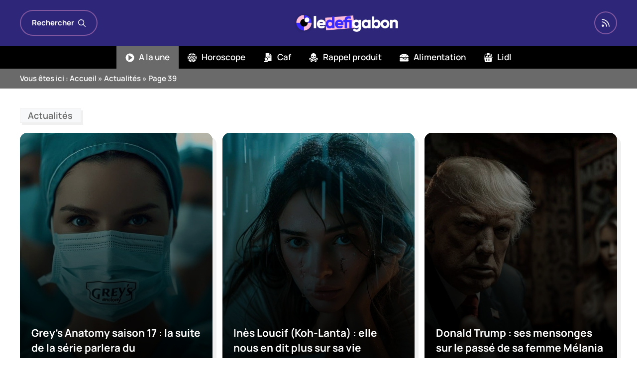

--- FILE ---
content_type: text/html; charset=UTF-8
request_url: https://www.ledefigabon.com/actualites/page/39/
body_size: 21540
content:
<!DOCTYPE html>
<html lang="fr-FR">
<head>
	<meta charset="UTF-8">
	<meta name='robots' content='noindex, follow' />
<meta name="viewport" content="width=device-width, initial-scale=1">
	<!-- This site is optimized with the Yoast SEO plugin v26.6 - https://yoast.com/wordpress/plugins/seo/ -->
	<title>Actualités sur Ledefigabon - Page 39 sur 42</title>
	<meta property="og:locale" content="fr_FR" />
	<meta property="og:type" content="article" />
	<meta property="og:title" content="Actualités sur Ledefigabon - Page 39 sur 42" />
	<meta property="og:url" content="https://www.ledefigabon.com/actualites/" />
	<meta property="og:site_name" content="LeDefiGaBon" />
	<meta name="twitter:card" content="summary_large_image" />
	<script type="application/ld+json" class="yoast-schema-graph">{"@context":"https://schema.org","@graph":[{"@type":"CollectionPage","@id":"https://www.ledefigabon.com/actualites/","url":"https://www.ledefigabon.com/actualites/page/39/","name":"Actualités sur Ledefigabon - Page 39 sur 42","isPartOf":{"@id":"https://www.ledefigabon.com/#website"},"primaryImageOfPage":{"@id":"https://www.ledefigabon.com/actualites/page/39/#primaryimage"},"image":{"@id":"https://www.ledefigabon.com/actualites/page/39/#primaryimage"},"thumbnailUrl":"https://www.ledefigabon.com/wp-content/uploads/2025/02/greys-anatomy-saison-17-la-suite-de-la-serie-parlera-du-coronavirus-scaled.jpg","breadcrumb":{"@id":"https://www.ledefigabon.com/actualites/page/39/#breadcrumb"},"inLanguage":"fr-FR"},{"@type":"ImageObject","inLanguage":"fr-FR","@id":"https://www.ledefigabon.com/actualites/page/39/#primaryimage","url":"https://www.ledefigabon.com/wp-content/uploads/2025/02/greys-anatomy-saison-17-la-suite-de-la-serie-parlera-du-coronavirus-scaled.jpg","contentUrl":"https://www.ledefigabon.com/wp-content/uploads/2025/02/greys-anatomy-saison-17-la-suite-de-la-serie-parlera-du-coronavirus-scaled.jpg","width":1200,"height":800},{"@type":"BreadcrumbList","@id":"https://www.ledefigabon.com/actualites/page/39/#breadcrumb","itemListElement":[{"@type":"ListItem","position":1,"name":"Accueil","item":"https://www.ledefigabon.com/"},{"@type":"ListItem","position":2,"name":"Actualités"}]},{"@type":"WebSite","@id":"https://www.ledefigabon.com/#website","url":"https://www.ledefigabon.com/","name":"LeDefiGaBon","description":"Actualités en direct !","publisher":{"@id":"https://www.ledefigabon.com/#organization"},"potentialAction":[{"@type":"SearchAction","target":{"@type":"EntryPoint","urlTemplate":"https://www.ledefigabon.com/?s={search_term_string}"},"query-input":{"@type":"PropertyValueSpecification","valueRequired":true,"valueName":"search_term_string"}}],"inLanguage":"fr-FR"},{"@type":"Organization","@id":"https://www.ledefigabon.com/#organization","name":"LeDefiGabon","url":"https://www.ledefigabon.com/","logo":{"@type":"ImageObject","inLanguage":"fr-FR","@id":"https://www.ledefigabon.com/#/schema/logo/image/","url":"https://www.ledefigabon.com/wp-content/uploads/2020/05/ldg.png","contentUrl":"https://www.ledefigabon.com/wp-content/uploads/2020/05/ldg.png","width":500,"height":161,"caption":"LeDefiGabon"},"image":{"@id":"https://www.ledefigabon.com/#/schema/logo/image/"},"sameAs":["https://www.facebook.com/ledefigabon","https://www.instagram.com/ledefigabon/","https://www.pinterest.fr/ledefigabon/"]}]}</script>
	<!-- / Yoast SEO plugin. -->


	<meta property="article:published_time" content="2020-11-20T13:31:17+01:00">
	<meta property="article:modified_time" content="2023-09-04T10:08:05+02:00">
<link rel='dns-prefetch' href='//pagead2.googlesyndication.com' />
<link rel='dns-prefetch' href='//www.googletagmanager.com' />
<link rel="alternate" type="application/rss+xml" title="LeDefiGaBon &raquo; Flux" href="https://www.ledefigabon.com/feed/" />
<script type="text/javascript" src="https://cache.consentframework.com/js/pa/27526/c/VNRRw/stub" defer></script>
<script type="text/javascript" src="https://choices.consentframework.com/js/pa/27526/c/VNRRw/cmp" defer></script><style id='wp-img-auto-sizes-contain-inline-css'>
img:is([sizes=auto i],[sizes^="auto," i]){contain-intrinsic-size:3000px 1500px}
/*# sourceURL=wp-img-auto-sizes-contain-inline-css */
</style>
<link rel='stylesheet' id='articles-reset-css' href='https://www.ledefigabon.com/wp-content/themes/ledefigabon/css/articles-reset-cover.css?ver=1.3.3' media='all' />
<link rel='stylesheet' id='local-fonts-manrope-css' href='https://www.ledefigabon.com/wp-content/themes/ledefigabon/css/local-fonts-manrope.css?ver=1.3.3' media='all' />
<style id='wp-emoji-styles-inline-css'>

	img.wp-smiley, img.emoji {
		display: inline !important;
		border: none !important;
		box-shadow: none !important;
		height: 1em !important;
		width: 1em !important;
		margin: 0 0.07em !important;
		vertical-align: -0.1em !important;
		background: none !important;
		padding: 0 !important;
	}
/*# sourceURL=wp-emoji-styles-inline-css */
</style>
<link rel='stylesheet' id='wp-block-library-css' href='https://www.ledefigabon.com/wp-includes/css/dist/block-library/common.min.css?ver=6.9' media='all' />
<link rel='stylesheet' id='wp-block-heading-css' href='https://www.ledefigabon.com/wp-includes/blocks/heading/style.min.css?ver=6.9' media='all' />
<link rel='stylesheet' id='wp-block-list-css' href='https://www.ledefigabon.com/wp-includes/blocks/list/style.min.css?ver=6.9' media='all' />
<link rel='stylesheet' id='wp-block-tag-cloud-css' href='https://www.ledefigabon.com/wp-includes/blocks/tag-cloud/style.min.css?ver=6.9' media='all' />
<link rel='stylesheet' id='wp-block-paragraph-css' href='https://www.ledefigabon.com/wp-includes/blocks/paragraph/style.min.css?ver=6.9' media='all' />
<link rel='stylesheet' id='wp-block-quote-css' href='https://www.ledefigabon.com/wp-includes/blocks/quote/style.min.css?ver=6.9' media='all' />
<style id='global-styles-inline-css'>
:root{--wp--preset--aspect-ratio--square: 1;--wp--preset--aspect-ratio--4-3: 4/3;--wp--preset--aspect-ratio--3-4: 3/4;--wp--preset--aspect-ratio--3-2: 3/2;--wp--preset--aspect-ratio--2-3: 2/3;--wp--preset--aspect-ratio--16-9: 16/9;--wp--preset--aspect-ratio--9-16: 9/16;--wp--preset--color--black: #000000;--wp--preset--color--cyan-bluish-gray: #abb8c3;--wp--preset--color--white: #ffffff;--wp--preset--color--pale-pink: #f78da7;--wp--preset--color--vivid-red: #cf2e2e;--wp--preset--color--luminous-vivid-orange: #ff6900;--wp--preset--color--luminous-vivid-amber: #fcb900;--wp--preset--color--light-green-cyan: #7bdcb5;--wp--preset--color--vivid-green-cyan: #00d084;--wp--preset--color--pale-cyan-blue: #8ed1fc;--wp--preset--color--vivid-cyan-blue: #0693e3;--wp--preset--color--vivid-purple: #9b51e0;--wp--preset--color--contrast: var(--contrast);--wp--preset--color--contrast-2: var(--contrast-2);--wp--preset--color--contrast-3: var(--contrast-3);--wp--preset--color--base: var(--base);--wp--preset--color--base-2: var(--base-2);--wp--preset--color--base-3: var(--base-3);--wp--preset--color--accent: var(--accent);--wp--preset--color--darker: var(--darker);--wp--preset--color--purple: var(--purple);--wp--preset--gradient--vivid-cyan-blue-to-vivid-purple: linear-gradient(135deg,rgb(6,147,227) 0%,rgb(155,81,224) 100%);--wp--preset--gradient--light-green-cyan-to-vivid-green-cyan: linear-gradient(135deg,rgb(122,220,180) 0%,rgb(0,208,130) 100%);--wp--preset--gradient--luminous-vivid-amber-to-luminous-vivid-orange: linear-gradient(135deg,rgb(252,185,0) 0%,rgb(255,105,0) 100%);--wp--preset--gradient--luminous-vivid-orange-to-vivid-red: linear-gradient(135deg,rgb(255,105,0) 0%,rgb(207,46,46) 100%);--wp--preset--gradient--very-light-gray-to-cyan-bluish-gray: linear-gradient(135deg,rgb(238,238,238) 0%,rgb(169,184,195) 100%);--wp--preset--gradient--cool-to-warm-spectrum: linear-gradient(135deg,rgb(74,234,220) 0%,rgb(151,120,209) 20%,rgb(207,42,186) 40%,rgb(238,44,130) 60%,rgb(251,105,98) 80%,rgb(254,248,76) 100%);--wp--preset--gradient--blush-light-purple: linear-gradient(135deg,rgb(255,206,236) 0%,rgb(152,150,240) 100%);--wp--preset--gradient--blush-bordeaux: linear-gradient(135deg,rgb(254,205,165) 0%,rgb(254,45,45) 50%,rgb(107,0,62) 100%);--wp--preset--gradient--luminous-dusk: linear-gradient(135deg,rgb(255,203,112) 0%,rgb(199,81,192) 50%,rgb(65,88,208) 100%);--wp--preset--gradient--pale-ocean: linear-gradient(135deg,rgb(255,245,203) 0%,rgb(182,227,212) 50%,rgb(51,167,181) 100%);--wp--preset--gradient--electric-grass: linear-gradient(135deg,rgb(202,248,128) 0%,rgb(113,206,126) 100%);--wp--preset--gradient--midnight: linear-gradient(135deg,rgb(2,3,129) 0%,rgb(40,116,252) 100%);--wp--preset--font-size--small: 13px;--wp--preset--font-size--medium: 20px;--wp--preset--font-size--large: 36px;--wp--preset--font-size--x-large: 42px;--wp--preset--spacing--20: 0.44rem;--wp--preset--spacing--30: 0.67rem;--wp--preset--spacing--40: 1rem;--wp--preset--spacing--50: 1.5rem;--wp--preset--spacing--60: 2.25rem;--wp--preset--spacing--70: 3.38rem;--wp--preset--spacing--80: 5.06rem;--wp--preset--shadow--natural: 6px 6px 9px rgba(0, 0, 0, 0.2);--wp--preset--shadow--deep: 12px 12px 50px rgba(0, 0, 0, 0.4);--wp--preset--shadow--sharp: 6px 6px 0px rgba(0, 0, 0, 0.2);--wp--preset--shadow--outlined: 6px 6px 0px -3px rgb(255, 255, 255), 6px 6px rgb(0, 0, 0);--wp--preset--shadow--crisp: 6px 6px 0px rgb(0, 0, 0);}:where(.is-layout-flex){gap: 0.5em;}:where(.is-layout-grid){gap: 0.5em;}body .is-layout-flex{display: flex;}.is-layout-flex{flex-wrap: wrap;align-items: center;}.is-layout-flex > :is(*, div){margin: 0;}body .is-layout-grid{display: grid;}.is-layout-grid > :is(*, div){margin: 0;}:where(.wp-block-columns.is-layout-flex){gap: 2em;}:where(.wp-block-columns.is-layout-grid){gap: 2em;}:where(.wp-block-post-template.is-layout-flex){gap: 1.25em;}:where(.wp-block-post-template.is-layout-grid){gap: 1.25em;}.has-black-color{color: var(--wp--preset--color--black) !important;}.has-cyan-bluish-gray-color{color: var(--wp--preset--color--cyan-bluish-gray) !important;}.has-white-color{color: var(--wp--preset--color--white) !important;}.has-pale-pink-color{color: var(--wp--preset--color--pale-pink) !important;}.has-vivid-red-color{color: var(--wp--preset--color--vivid-red) !important;}.has-luminous-vivid-orange-color{color: var(--wp--preset--color--luminous-vivid-orange) !important;}.has-luminous-vivid-amber-color{color: var(--wp--preset--color--luminous-vivid-amber) !important;}.has-light-green-cyan-color{color: var(--wp--preset--color--light-green-cyan) !important;}.has-vivid-green-cyan-color{color: var(--wp--preset--color--vivid-green-cyan) !important;}.has-pale-cyan-blue-color{color: var(--wp--preset--color--pale-cyan-blue) !important;}.has-vivid-cyan-blue-color{color: var(--wp--preset--color--vivid-cyan-blue) !important;}.has-vivid-purple-color{color: var(--wp--preset--color--vivid-purple) !important;}.has-black-background-color{background-color: var(--wp--preset--color--black) !important;}.has-cyan-bluish-gray-background-color{background-color: var(--wp--preset--color--cyan-bluish-gray) !important;}.has-white-background-color{background-color: var(--wp--preset--color--white) !important;}.has-pale-pink-background-color{background-color: var(--wp--preset--color--pale-pink) !important;}.has-vivid-red-background-color{background-color: var(--wp--preset--color--vivid-red) !important;}.has-luminous-vivid-orange-background-color{background-color: var(--wp--preset--color--luminous-vivid-orange) !important;}.has-luminous-vivid-amber-background-color{background-color: var(--wp--preset--color--luminous-vivid-amber) !important;}.has-light-green-cyan-background-color{background-color: var(--wp--preset--color--light-green-cyan) !important;}.has-vivid-green-cyan-background-color{background-color: var(--wp--preset--color--vivid-green-cyan) !important;}.has-pale-cyan-blue-background-color{background-color: var(--wp--preset--color--pale-cyan-blue) !important;}.has-vivid-cyan-blue-background-color{background-color: var(--wp--preset--color--vivid-cyan-blue) !important;}.has-vivid-purple-background-color{background-color: var(--wp--preset--color--vivid-purple) !important;}.has-black-border-color{border-color: var(--wp--preset--color--black) !important;}.has-cyan-bluish-gray-border-color{border-color: var(--wp--preset--color--cyan-bluish-gray) !important;}.has-white-border-color{border-color: var(--wp--preset--color--white) !important;}.has-pale-pink-border-color{border-color: var(--wp--preset--color--pale-pink) !important;}.has-vivid-red-border-color{border-color: var(--wp--preset--color--vivid-red) !important;}.has-luminous-vivid-orange-border-color{border-color: var(--wp--preset--color--luminous-vivid-orange) !important;}.has-luminous-vivid-amber-border-color{border-color: var(--wp--preset--color--luminous-vivid-amber) !important;}.has-light-green-cyan-border-color{border-color: var(--wp--preset--color--light-green-cyan) !important;}.has-vivid-green-cyan-border-color{border-color: var(--wp--preset--color--vivid-green-cyan) !important;}.has-pale-cyan-blue-border-color{border-color: var(--wp--preset--color--pale-cyan-blue) !important;}.has-vivid-cyan-blue-border-color{border-color: var(--wp--preset--color--vivid-cyan-blue) !important;}.has-vivid-purple-border-color{border-color: var(--wp--preset--color--vivid-purple) !important;}.has-vivid-cyan-blue-to-vivid-purple-gradient-background{background: var(--wp--preset--gradient--vivid-cyan-blue-to-vivid-purple) !important;}.has-light-green-cyan-to-vivid-green-cyan-gradient-background{background: var(--wp--preset--gradient--light-green-cyan-to-vivid-green-cyan) !important;}.has-luminous-vivid-amber-to-luminous-vivid-orange-gradient-background{background: var(--wp--preset--gradient--luminous-vivid-amber-to-luminous-vivid-orange) !important;}.has-luminous-vivid-orange-to-vivid-red-gradient-background{background: var(--wp--preset--gradient--luminous-vivid-orange-to-vivid-red) !important;}.has-very-light-gray-to-cyan-bluish-gray-gradient-background{background: var(--wp--preset--gradient--very-light-gray-to-cyan-bluish-gray) !important;}.has-cool-to-warm-spectrum-gradient-background{background: var(--wp--preset--gradient--cool-to-warm-spectrum) !important;}.has-blush-light-purple-gradient-background{background: var(--wp--preset--gradient--blush-light-purple) !important;}.has-blush-bordeaux-gradient-background{background: var(--wp--preset--gradient--blush-bordeaux) !important;}.has-luminous-dusk-gradient-background{background: var(--wp--preset--gradient--luminous-dusk) !important;}.has-pale-ocean-gradient-background{background: var(--wp--preset--gradient--pale-ocean) !important;}.has-electric-grass-gradient-background{background: var(--wp--preset--gradient--electric-grass) !important;}.has-midnight-gradient-background{background: var(--wp--preset--gradient--midnight) !important;}.has-small-font-size{font-size: var(--wp--preset--font-size--small) !important;}.has-medium-font-size{font-size: var(--wp--preset--font-size--medium) !important;}.has-large-font-size{font-size: var(--wp--preset--font-size--large) !important;}.has-x-large-font-size{font-size: var(--wp--preset--font-size--x-large) !important;}
/*# sourceURL=global-styles-inline-css */
</style>

<link rel='stylesheet' id='classic-theme-styles-css' href='https://www.ledefigabon.com/wp-includes/css/classic-themes.min.css?ver=6.9' media='all' />
<link rel='stylesheet' id='dashicons-css' href='https://www.ledefigabon.com/wp-includes/css/dashicons.min.css?ver=6.9' media='all' />
<link rel='stylesheet' id='admin-bar-css' href='https://www.ledefigabon.com/wp-includes/css/admin-bar.min.css?ver=6.9' media='all' />
<style id='admin-bar-inline-css'>

    /* Hide CanvasJS credits for P404 charts specifically */
    #p404RedirectChart .canvasjs-chart-credit {
        display: none !important;
    }
    
    #p404RedirectChart canvas {
        border-radius: 6px;
    }

    .p404-redirect-adminbar-weekly-title {
        font-weight: bold;
        font-size: 14px;
        color: #fff;
        margin-bottom: 6px;
    }

    #wpadminbar #wp-admin-bar-p404_free_top_button .ab-icon:before {
        content: "\f103";
        color: #dc3545;
        top: 3px;
    }
    
    #wp-admin-bar-p404_free_top_button .ab-item {
        min-width: 80px !important;
        padding: 0px !important;
    }
    
    /* Ensure proper positioning and z-index for P404 dropdown */
    .p404-redirect-adminbar-dropdown-wrap { 
        min-width: 0; 
        padding: 0;
        position: static !important;
    }
    
    #wpadminbar #wp-admin-bar-p404_free_top_button_dropdown {
        position: static !important;
    }
    
    #wpadminbar #wp-admin-bar-p404_free_top_button_dropdown .ab-item {
        padding: 0 !important;
        margin: 0 !important;
    }
    
    .p404-redirect-dropdown-container {
        min-width: 340px;
        padding: 18px 18px 12px 18px;
        background: #23282d !important;
        color: #fff;
        border-radius: 12px;
        box-shadow: 0 8px 32px rgba(0,0,0,0.25);
        margin-top: 10px;
        position: relative !important;
        z-index: 999999 !important;
        display: block !important;
        border: 1px solid #444;
    }
    
    /* Ensure P404 dropdown appears on hover */
    #wpadminbar #wp-admin-bar-p404_free_top_button .p404-redirect-dropdown-container { 
        display: none !important;
    }
    
    #wpadminbar #wp-admin-bar-p404_free_top_button:hover .p404-redirect-dropdown-container { 
        display: block !important;
    }
    
    #wpadminbar #wp-admin-bar-p404_free_top_button:hover #wp-admin-bar-p404_free_top_button_dropdown .p404-redirect-dropdown-container {
        display: block !important;
    }
    
    .p404-redirect-card {
        background: #2c3338;
        border-radius: 8px;
        padding: 18px 18px 12px 18px;
        box-shadow: 0 2px 8px rgba(0,0,0,0.07);
        display: flex;
        flex-direction: column;
        align-items: flex-start;
        border: 1px solid #444;
    }
    
    .p404-redirect-btn {
        display: inline-block;
        background: #dc3545;
        color: #fff !important;
        font-weight: bold;
        padding: 5px 22px;
        border-radius: 8px;
        text-decoration: none;
        font-size: 17px;
        transition: background 0.2s, box-shadow 0.2s;
        margin-top: 8px;
        box-shadow: 0 2px 8px rgba(220,53,69,0.15);
        text-align: center;
        line-height: 1.6;
    }
    
    .p404-redirect-btn:hover {
        background: #c82333;
        color: #fff !important;
        box-shadow: 0 4px 16px rgba(220,53,69,0.25);
    }
    
    /* Prevent conflicts with other admin bar dropdowns */
    #wpadminbar .ab-top-menu > li:hover > .ab-item,
    #wpadminbar .ab-top-menu > li.hover > .ab-item {
        z-index: auto;
    }
    
    #wpadminbar #wp-admin-bar-p404_free_top_button:hover > .ab-item {
        z-index: 999998 !important;
    }
    
/*# sourceURL=admin-bar-inline-css */
</style>
<link rel='stylesheet' id='generate-style-css' href='https://www.ledefigabon.com/wp-content/themes/generatepress/assets/css/main.min.css?ver=3.6.1' media='all' />
<style id='generate-style-inline-css'>
.generate-columns {margin-bottom: 20px;padding-left: 20px;}.generate-columns-container {margin-left: -20px;}.page-header {margin-bottom: 20px;margin-left: 20px}.generate-columns-container > .paging-navigation {margin-left: 20px;}
.is-right-sidebar{width:30%;}.is-left-sidebar{width:30%;}.site-content .content-area{width:100%;}@media (max-width: 768px){.main-navigation .menu-toggle,.sidebar-nav-mobile:not(#sticky-placeholder){display:block;}.main-navigation ul,.gen-sidebar-nav,.main-navigation:not(.slideout-navigation):not(.toggled) .main-nav > ul,.has-inline-mobile-toggle #site-navigation .inside-navigation > *:not(.navigation-search):not(.main-nav){display:none;}.nav-align-right .inside-navigation,.nav-align-center .inside-navigation{justify-content:space-between;}}
.dynamic-author-image-rounded{border-radius:100%;}.dynamic-featured-image, .dynamic-author-image{vertical-align:middle;}.one-container.blog .dynamic-content-template:not(:last-child), .one-container.archive .dynamic-content-template:not(:last-child){padding-bottom:0px;}.dynamic-entry-excerpt > p:last-child{margin-bottom:0px;}
/*# sourceURL=generate-style-inline-css */
</style>
<link rel='stylesheet' id='taxopress-frontend-css-css' href='https://www.ledefigabon.com/wp-content/plugins/simple-tags/assets/frontend/css/frontend.css?ver=3.42.0' media='all' />
<link rel='stylesheet' id='generatepress-dynamic-css' href='https://www.ledefigabon.com/wp-content/uploads/generatepress/style.min.css?ver=1764624447' media='all' />
<link rel='stylesheet' id='generate-child-css' href='https://www.ledefigabon.com/wp-content/themes/ledefigabon/style.css?ver=1701815856' media='all' />
<style id='generateblocks-inline-css'>
.gb-container.gb-tabs__item:not(.gb-tabs__item-open){display:none;}.gb-container-c9531b76{border-top:6px solid var(--darker);background-color:var(--contrast);}.gb-container-c9531b76 > .gb-inside-container{padding:40px 20px 20px;max-width:1240px;margin-left:auto;margin-right:auto;}.gb-grid-wrapper > .gb-grid-column-c9531b76 > .gb-container{display:flex;flex-direction:column;height:100%;}.gb-container-387e48a5 a{color:var(--base-3);}.gb-container-387e48a5 a:hover{color:var(--accent);}.gb-grid-wrapper > .gb-grid-column-387e48a5{width:33.33%;}.gb-grid-wrapper > .gb-grid-column-254bb251{width:33.33%;}.gb-container-afb2c03a{display:flex;align-items:center;justify-content:center;column-gap:15px;margin-bottom:2em;}.gb-grid-wrapper > .gb-grid-column-60cac473{width:33.33%;}.gb-container-c27df9fb{flex-direction:row;align-items:center;background-color:var(--contrast-2);}.gb-container-3ecf6a43{max-width:1240px;align-items:center;font-size:15px;font-weight:600;padding-right:20px;padding-left:20px;margin-right:auto;margin-left:auto;color:var(--base-3);}.gb-container-3ecf6a43 a{color:var(--base-3);}.gb-container-3ecf6a43 a:hover{color:var(--base-2);}.gb-container-3ed70c04{display:flex;align-items:center;column-gap:10px;margin-left:auto;}.gb-grid-wrapper-ce46c5c6{display:flex;flex-wrap:wrap;margin-left:-40px;}.gb-grid-wrapper-ce46c5c6 > .gb-grid-column{box-sizing:border-box;padding-left:40px;}div.gb-headline-0709529f{font-size:22px;text-transform:uppercase;text-align:left;margin-bottom:1em;color:#FFFFFF;}p.gb-headline-ab976b5f{font-size:19px;font-weight:500;text-align:center;margin-bottom:0px;color:var(--base-3);}p.gb-headline-de8c9bc7{font-size:19px;font-weight:500;text-align:center;color:var(--base-3);}div.gb-headline-de29f772{font-size:22px;text-transform:uppercase;text-align:left;margin-bottom:1em;color:#FFFFFF;}div.gb-headline-92787d3a{font-size:15px;text-align:center;padding-top:1em;margin-top:1em;border-top:1px solid var(--contrast-2);color:#eeeeee;}.gb-block-image-04d40a8e{margin-bottom:40px;text-align:center;}.gb-image-04d40a8e{width:260px;vertical-align:middle;}.gb-accordion__item:not(.gb-accordion__item-open) > .gb-button .gb-accordion__icon-open{display:none;}.gb-accordion__item.gb-accordion__item-open > .gb-button .gb-accordion__icon{display:none;}.gb-button-256759bc{display:inline-flex;align-items:center;padding:12px;margin-right:10px;border-radius:10px;border:1px solid var(--light);background-color:var(--base-3);color:var(--contrast);text-decoration:none;background-image:linear-gradient(70deg, var(--light), var(--light2));}.gb-button-256759bc:hover, .gb-button-256759bc:active, .gb-button-256759bc:focus{border-color:var(--contrast);background-color:var(--darker);color:var(--base-3);}.gb-button-256759bc .gb-icon{line-height:0;}.gb-button-256759bc .gb-icon svg{width:1.3em;height:1.3em;fill:currentColor;}a.gb-button-4cc9a2a2{display:inline-flex;align-items:center;padding:12px;margin-right:10px;border-radius:10px;border:1px solid var(--light);background-color:var(--base-3);color:var(--contrast);text-decoration:none;background-image:linear-gradient(70deg, var(--light), var(--light2));}a.gb-button-4cc9a2a2:hover, a.gb-button-4cc9a2a2:active, a.gb-button-4cc9a2a2:focus{border-color:var(--contrast);background-color:var(--darker);color:var(--base-3);}a.gb-button-4cc9a2a2 .gb-icon{line-height:0;}a.gb-button-4cc9a2a2 .gb-icon svg{width:1.3em;height:1.3em;fill:currentColor;}a.gb-button-33d22ec4{display:block;align-items:center;justify-content:center;column-gap:0.5em;width:170px;text-align:center;padding:10px 20px;margin:1em auto 1rem;border-radius:10px;border:1px solid var(--contrast-2);color:var(--base-3);text-decoration:none;}a.gb-button-33d22ec4:hover, a.gb-button-33d22ec4:active, a.gb-button-33d22ec4:focus{border-color:var(--darker);background-color:var(--darker);color:var(--base-3);}.gb-button-wrapper a.gb-button-f8a5c5af{display:inline-flex;align-items:center;justify-content:center;text-align:center;padding:0;color:#eeeeee;text-decoration:none;}.gb-button-wrapper a.gb-button-f8a5c5af:hover, .gb-button-wrapper a.gb-button-f8a5c5af:active, .gb-button-wrapper a.gb-button-f8a5c5af:focus{color:var(--accent);}.gb-button-wrapper .gb-button-54b6e10f{display:inline-flex;align-items:center;justify-content:center;text-align:center;padding:0;margin-top:1em;color:#eeeeee;text-decoration:none;}.gb-button-wrapper .gb-button-54b6e10f:hover, .gb-button-wrapper .gb-button-54b6e10f:active, .gb-button-wrapper .gb-button-54b6e10f:focus{color:var(--accent);}.gb-button-wrapper a.gb-button-b18e7dbe{display:inline-flex;align-items:center;justify-content:center;text-align:center;padding:0;margin-top:1em;color:#eeeeee;text-decoration:none;}.gb-button-wrapper a.gb-button-b18e7dbe:hover, .gb-button-wrapper a.gb-button-b18e7dbe:active, .gb-button-wrapper a.gb-button-b18e7dbe:focus{color:var(--accent);}.gb-button-2cb58f51{display:inline-flex;align-items:center;justify-content:center;column-gap:0.5em;text-align:center;padding:10px 20px;margin-top:2em;border-radius:10px;border:1px solid var(--contrast-2);color:var(--base-3);text-decoration:none;}.gb-button-2cb58f51:hover, .gb-button-2cb58f51:active, .gb-button-2cb58f51:focus{border-color:var(--darker);background-color:var(--darker);color:var(--base-3);}.gb-button-2cb58f51 .gb-icon{line-height:0;}.gb-button-2cb58f51 .gb-icon svg{width:1em;height:1em;fill:currentColor;}.gb-button-97527b02{display:inline-flex;align-items:center;column-gap:0.5em;padding:12px;border-radius:50%;border:2px solid rgba(255, 161, 214, 0.4);background-color:var(--purple);color:var(--base-3);text-decoration:none;}.gb-button-97527b02:hover, .gb-button-97527b02:active, .gb-button-97527b02:focus{border-color:var(--base-3);background-color:var(--base-3);color:var(--darker);}.gb-button-97527b02 .gb-icon{line-height:0;}.gb-button-97527b02 .gb-icon svg{width:18px;height:18px;fill:currentColor;}.gb-button-5423443b{display:inline-flex;align-items:center;font-size:15px;font-weight:700;padding:12px 22px;margin-right:auto;border-radius:2em;border:2px solid rgba(255, 161, 214, 0.4);background-color:var(--purple);color:var(--base-3);text-decoration:none;}.gb-button-5423443b:hover, .gb-button-5423443b:active, .gb-button-5423443b:focus{border-color:var(--base-3);background-color:var(--base-3);color:var(--darker);}.gb-button-5423443b .gb-icon{line-height:0;padding-left:0.5em;}.gb-button-5423443b .gb-icon svg{width:1em;height:1em;fill:currentColor;}.gb-button-wrapper{display:flex;flex-wrap:wrap;align-items:flex-start;justify-content:flex-start;clear:both;}.gb-button-wrapper-fbdd9779{justify-content:flex-start;}@media (min-width: 1025px) {.gb-button-wrapper-fbdd9779{flex-direction:column;align-items:flex-start;}}@media (max-width: 1024px) {.gb-grid-wrapper > .gb-grid-column-387e48a5{width:50%;order:2;}.gb-grid-wrapper > .gb-grid-column-254bb251{width:100%;order:1;}.gb-grid-wrapper > .gb-grid-column-60cac473{width:50%;order:3;}.gb-grid-wrapper-ce46c5c6{row-gap:40px;}}@media (max-width: 1024px) and (min-width: 768px) {.gb-button-wrapper-fbdd9779{flex-direction:column;}}@media (max-width: 767px) {.gb-grid-wrapper > .gb-grid-column-387e48a5{width:100%;}.gb-grid-wrapper > .gb-grid-column-254bb251{width:100%;}.gb-container-afb2c03a{display:none !important;}.gb-container-7b79bdec{display:none !important;}.gb-grid-wrapper > .gb-grid-column-60cac473{width:100%;}.gb-container-3ecf6a43{display:none !important;}.gb-container-3ed70c04{display:none !important;}.gb-button-5423443b{display:none !important;}.gb-button-wrapper-fbdd9779{flex-direction:column;}}:root{--gb-container-width:1240px;}.gb-container .wp-block-image img{vertical-align:middle;}.gb-grid-wrapper .wp-block-image{margin-bottom:0;}.gb-highlight{background:none;}.gb-shape{line-height:0;}.gb-container-link{position:absolute;top:0;right:0;bottom:0;left:0;z-index:99;}
/*# sourceURL=generateblocks-inline-css */
</style>
<link rel='stylesheet' id='generate-blog-css' href='https://www.ledefigabon.com/wp-content/plugins/gp-premium/blog/functions/css/style.min.css?ver=2.5.4' media='all' />
<script src="https://www.ledefigabon.com/wp-includes/js/jquery/jquery.min.js?ver=3.7.1" id="jquery-core-js"></script>
<script src="https://www.ledefigabon.com/wp-includes/js/jquery/jquery-migrate.min.js?ver=3.4.1" id="jquery-migrate-js"></script>
<script src="https://www.ledefigabon.com/wp-content/plugins/simple-tags/assets/frontend/js/frontend.js?ver=3.42.0" id="taxopress-frontend-js-js"></script>
<link rel="https://api.w.org/" href="https://www.ledefigabon.com/wp-json/" /><link rel="alternate" title="JSON" type="application/json" href="https://www.ledefigabon.com/wp-json/wp/v2/categories/12" />

		<!-- GA Google Analytics @ https://m0n.co/ga -->
		<script async src="https://www.googletagmanager.com/gtag/js?id=G-820FMGDDXS"></script>
		<script>
			window.dataLayer = window.dataLayer || [];
			function gtag(){dataLayer.push(arguments);}
			gtag('js', new Date());
			gtag('config', 'G-820FMGDDXS');
		</script>

	<style type="text/css">a.st_tag, a.internal_tag, .st_tag, .internal_tag { text-decoration: underline !important; }</style><link rel="icon" href="https://www.ledefigabon.com/wp-content/uploads/2023/01/favi.png" sizes="32x32" />
<link rel="icon" href="https://www.ledefigabon.com/wp-content/uploads/2023/01/favi.png" sizes="192x192" />
<link rel="apple-touch-icon" href="https://www.ledefigabon.com/wp-content/uploads/2023/01/favi.png" />
<meta name="msapplication-TileImage" content="https://www.ledefigabon.com/wp-content/uploads/2023/01/favi.png" />
</head>

<body class="archive paged category category-actualites category-12 wp-custom-logo wp-embed-responsive paged-39 category-paged-39 wp-theme-generatepress wp-child-theme-ledefigabon post-image-above-header post-image-aligned-center generate-columns-activated sticky-menu-fade no-sidebar nav-below-header one-container header-aligned-center dropdown-hover" >
	<a class="screen-reader-text skip-link" href="#content" title="Aller au contenu">Aller au contenu</a>		<header class="site-header" id="masthead" aria-label="Site">
			<div class="inside-header grid-container">
				
<span class="gb-button gb-button-5423443b" data-gpmodal-trigger="gp-search"><span class="gb-button-text">Rechercher</span><span class="gb-icon"><svg height="1em" width="1em" xmlns="http://www.w3.org/2000/svg" aria-hidden="true" viewBox="0 0 512 512"><path d="M208 48c-88.366 0-160 71.634-160 160s71.634 160 160 160 160-71.634 160-160S296.366 48 208 48zM0 208C0 93.125 93.125 0 208 0s208 93.125 208 208c0 48.741-16.765 93.566-44.843 129.024l133.826 134.018c9.366 9.379 9.355 24.575-.025 33.941-9.379 9.366-24.575 9.355-33.941-.025L337.238 370.987C301.747 399.167 256.839 416 208 416 93.125 416 0 322.875 0 208z" clip-rule="evenodd" fill-rule="evenodd"></path></svg></span></span>
<div class="site-logo"><a href="https://www.ledefigabon.com/" title="LeDefiGaBon" rel="home" aria-label="Back to home page"><div class="site-logo">
					<a href="https://www.ledefigabon.com/" rel="home">
						<img  class="header-image is-logo-image" alt="LeDefiGaBon" src="https://www.ledefigabon.com/wp-content/uploads/2023/01/logo.png" width="348" height="69" />
					</a>
				</div></a></div><div class="gb-container gb-container-3ed70c04 top-desktop">

<span class="gb-button gb-button-97527b02" target="_blank" rel="noopener noreferrer" aria-label="Flux RSS" data-goto="L2ZlZWQv" data-external="true"><span class="gb-icon"><svg viewBox="0 0 448 512" xmlns="http://www.w3.org/2000/svg"><path d="M25 32.05C12.05 31.18 .5833 41.77 .0208 55.02c-.5469 13.25 9.734 24.44 22.98 24.97C222.5 88.36 391.7 257.5 400 457C400.6 469.9 411.2 480 423.1 480c.3438 0 .6718 0 1.016-.0313c13.25-.5312 23.53-11.72 22.98-24.97C438.6 231.1 248.9 41.39 25 32.05zM25.57 176.1c-13.16-.7187-24.66 9.156-25.51 22.37C-.8071 211.7 9.223 223.1 22.44 223.9c120.1 7.875 225.7 112.7 233.6 233.6C256.9 470.3 267.4 480 279.1 480c.5313 0 1.062-.0313 1.594-.0625c13.22-.8437 23.25-12.28 22.39-25.5C294.6 310.3 169.7 185.4 25.57 176.1zM63.1 351.9c-16.38 0-32.75 6.314-45.25 18.81c-24.99 24.99-24.99 65.51 0 90.5C31.25 473.8 47.62 480 63.1 480s32.76-6.25 45.26-18.75c24.99-24.99 24.99-65.51 0-90.5C96.76 358.3 80.38 351.9 63.1 351.9zM75.32 427.3c-4.078 4.078-8.838 4.687-11.31 4.687s-7.234-.6093-11.31-4.687c-4.076-4.078-4.685-8.836-4.685-11.31c0-2.476 .6094-7.234 4.687-11.31c4.078-4.078 8.838-4.687 11.31-4.687s7.234 .6093 11.31 4.687c4.078 4.078 4.685 8.836 4.685 11.31C80 418.5 79.4 423.2 75.32 427.3z"></path></svg></span></span>

</div>			</div>
		</header>
				<nav class="main-navigation nav-align-center has-menu-bar-items sub-menu-right" id="site-navigation" aria-label="Principal">
			<div class="inside-navigation grid-container">
								<button class="menu-toggle" aria-controls="primary-menu" aria-expanded="false">
					<span class="gp-icon icon-menu-bars"><svg viewBox="0 0 512 512" aria-hidden="true" xmlns="http://www.w3.org/2000/svg" width="1em" height="1em"><path d="M0 96c0-13.255 10.745-24 24-24h464c13.255 0 24 10.745 24 24s-10.745 24-24 24H24c-13.255 0-24-10.745-24-24zm0 160c0-13.255 10.745-24 24-24h464c13.255 0 24 10.745 24 24s-10.745 24-24 24H24c-13.255 0-24-10.745-24-24zm0 160c0-13.255 10.745-24 24-24h464c13.255 0 24 10.745 24 24s-10.745 24-24 24H24c-13.255 0-24-10.745-24-24z" /></svg><svg viewBox="0 0 512 512" aria-hidden="true" xmlns="http://www.w3.org/2000/svg" width="1em" height="1em"><path d="M71.029 71.029c9.373-9.372 24.569-9.372 33.942 0L256 222.059l151.029-151.03c9.373-9.372 24.569-9.372 33.942 0 9.372 9.373 9.372 24.569 0 33.942L289.941 256l151.03 151.029c9.372 9.373 9.372 24.569 0 33.942-9.373 9.372-24.569 9.372-33.942 0L256 289.941l-151.029 151.03c-9.373 9.372-24.569 9.372-33.942 0-9.372-9.373-9.372-24.569 0-33.942L222.059 256 71.029 104.971c-9.372-9.373-9.372-24.569 0-33.942z" /></svg></span><span class="screen-reader-text">Menu</span>				</button>
				<div id="primary-menu" class="main-nav"><ul id="menu-primary-menu" class=" menu sf-menu"><li id="menu-item-188" class="menu-item menu-item-type-taxonomy menu-item-object-category current-menu-item menu-item-188"><a href="https://www.ledefigabon.com/actualites/" aria-current="page"><svg xmlns="http://www.w3.org/2000/svg" viewBox="0 0 100 100"><path d="M83.59 16.42a47.5 47.5 0 1 0-67.2 67.16 47.5 47.5 0 0 0 67.2-67.16zM34.95 80.91V19.09L78.1 50z"/></svg> A la une</a></li>
<li id="menu-item-159373" class="menu-item menu-item-type-custom menu-item-object-custom menu-item-159373"><a href="https://www.ledefigabon.com/info/horoscope/"><svg xmlns="http://www.w3.org/2000/svg" viewBox="0 0 510 510"><path d="m58 150 47.3 90 47.8-90zM153.1 360l-47.9-90-48 90zM302.8 120 255 0l-47.8 120zM357 150l47.3 90 44.1-90zM207.2 390 255 510l47.8-120zM263.8 300l36.2-36.2v-17.6L263.8 210h-17.6L210 246.2v17.6l36.2 36.2zM404.8 270l-47.9 90h96zM288.2 507.9A254.8 254.8 0 0 0 471.4 390H338.2l-50 117.9zM171.8 390H38.6A254.8 254.8 0 0 0 221.9 508l-50-117.9zM471.4 120A254.8 254.8 0 0 0 288.2 2.2l50 117.8zM221.9 2.2A254.8 254.8 0 0 0 38.6 120h133.2zM485.6 145.8l-10.7 18.3-44.3 90.5 48.3 90.4 9 14.3a256.3 256.3 0 0 0-2.3-213.5z"/><path d="M188.5 360h133l57-104.5-57-105.5h-133l-57.2 105 57.2 105zM180 233.8l53.8-53.8h42.4l53.8 53.8v42.4L276.2 330h-42.4L180 276.2zM31.9 165l-9.3-15.1C-7.4 216-7.5 293 22.2 359.3l9-14.4 48-90z"/></svg> Horoscope</a></li>
<li id="menu-item-159362" class="menu-item menu-item-type-custom menu-item-object-custom menu-item-159362"><a href="https://www.ledefigabon.com/info/caf/"><svg xmlns="http://www.w3.org/2000/svg" viewBox="0 0 512 512"><path d="M134.89 243.69c-27.2 5.72-49.93 27.59-56.56 54.41-4.94 19.98-1.94 40.44 8.43 57.63C99.89 377.46 106 395.96 106 413.94V422h90v-16.16c0-38.72 30-47.15 30-88.84 0-47.31-43.36-83.35-91.11-73.31zM166 332h-30v-30h30zM256 512H46v-15c0-24.81 20.19-45 45-45h120c24.81 0 45 20.19 45 45z"/><path d="M256 512H46v-15c0-24.81 20.19-45 45-45h120c24.81 0 45 20.19 45 45zM376 8.78V90h81.21L376 8.78zM346 120V0H136v213.07c4.98-.71 9.99-1.07 14.97-1.07C208.88 212 256 259.1 256 317c0 29.74-11.49 48.37-19.89 61.96-7.01 11.37-10.11 16.81-10.11 26.88v17.68A75.12 75.12 0 0 1 270.96 452H466V120zm60 122H286v-30h120zm0-62H196v-30h210z"/></svg> Caf</a></li>
<li id="menu-item-159363" class="menu-item menu-item-type-custom menu-item-object-custom menu-item-159363"><a href="https://www.ledefigabon.com/info/rappel-produit/"><svg xmlns="http://www.w3.org/2000/svg" xml:space="preserve" style="enable-background:new 0 0 448 448" viewBox="0 0 448 448"><path d="M416 256a32 32 0 1 0-64 0c0 3.6.74 7 1.82 10.26L224 323.96l-129.82-57.7A32.14 32.14 0 0 0 96 256a32 32 0 1 0-64 0 32 32 0 1 0 0 64c12 0 22.35-6.69 27.82-16.48l105.08 46.7-41.08 18.26A31.86 31.86 0 0 0 96 352a32 32 0 1 0 0 64 32 32 0 1 0 64 0c0-3.6-.74-7-1.82-10.26l230.01-102.22A31.82 31.82 0 0 0 416 320a32 32 0 1 0 0-64z"/><path d="M352 352c-12 0-22.35 6.69-27.82 16.48l-21.38-9.5-59.1 26.27 46.12 20.5A32.14 32.14 0 0 0 288 416a32 32 0 1 0 64 0 32 32 0 1 0 0-64zM224 0C153.31 0 96 57.31 96 128v62.86c0 10.7 5.34 20.7 14.26 26.63L144 240v32h32v-32h32v32h32v-32h32v32h32v-32l33.74-22.5A32 32 0 0 0 352 190.88V128C352 57.31 294.69 0 224 0zm-64 192a32.01 32.01 0 1 1 .02-64.02A32.01 32.01 0 0 1 160 192zm48 16c0-17.68 7.17-32 16-32s16 14.32 16 32h-32zm80-16a32.01 32.01 0 1 1 .02-64.02A32.01 32.01 0 0 1 288 192z"/></svg> Rappel produit</a></li>
<li id="menu-item-159364" class="menu-item menu-item-type-custom menu-item-object-custom menu-item-159364"><a href="https://www.ledefigabon.com/info/alimentation/"><svg xmlns="http://www.w3.org/2000/svg" xml:space="preserve" style="enable-background:new 0 0 511.992 511.992" viewBox="0 0 511.99 511.99"><path d="M481.27 389.11H30.73A30.76 30.76 0 0 0 .01 419.83a51.26 51.26 0 0 0 51.2 51.2H460.8a51.26 51.26 0 0 0 51.2-51.2 30.76 30.76 0 0 0-30.72-30.72zM10.76 225.28h490.15c2.56 0 5.35-1.27 7.25-3a10.03 10.03 0 0 0 3.26-6.5c3.32-32.98-8.34-65.23-33.73-93.33C432.23 72.2 347.28 40.96 256 40.96c-91.42 0-176.45 31.3-221.85 81.67C8.75 150.8-2.83 183.1.6 216.1c.53 5.2 4.93 9.18 10.17 9.18zm381.35-99.4c3.99-4 10.48-4 14.48 0l20.48 20.47a10.25 10.25 0 0 1-14.48 14.48l-20.48-20.48c-4-4-4-10.47 0-14.48zm-81.92 40.95 20.48-20.48a10.25 10.25 0 0 1 14.48 14.48l-20.48 20.48a10.2 10.2 0 0 1-14.48 0c-4-4-4-10.47 0-14.48zm-61.44-81.92c4-3.99 10.49-3.99 14.48 0l20.48 20.48a10.25 10.25 0 0 1-14.48 14.48L248.75 99.4c-4-4-4-10.46 0-14.48zm-81.91 40.96 20.48-20.48a10.25 10.25 0 0 1 14.47 14.48l-20.48 20.48a10.22 10.22 0 0 1-14.48 0c-3.99-4-3.99-10.47 0-14.48zm-81.92 20.48c4-4 10.48-4 14.48 0l20.48 20.48a10.25 10.25 0 0 1-14.48 14.48l-20.48-20.48c-4-4-4-10.47 0-14.48zM30.73 245.76a10.23 10.23 0 1 0 0 20.48h161.4l120.72 60.35a10.16 10.16 0 0 0 11.82-1.93l58.45-58.42h98.15a10.24 10.24 0 0 0 0-20.48H30.73z"/><path d="M40.97 368.63h430.06a41.02 41.02 0 0 0 40.39-47.88c-3.32-20.13-22.28-34.03-42.68-34.03h-62.67l-70.12 70.12a20.46 20.46 0 0 1-23.63 3.83L164.4 286.72H43.24c-20.4 0-39.36 13.9-42.68 34.03a41.03 41.03 0 0 0 40.41 47.88z"/></svg> Alimentation</a></li>
<li id="menu-item-159365" class="menu-item menu-item-type-custom menu-item-object-custom menu-item-159365"><a href="https://www.ledefigabon.com/info/lidl/"><svg xmlns="http://www.w3.org/2000/svg" viewBox="0 0 512 512"><path d="M497 242H15a15 15 0 1 0 0 30h17.97l28.47 201.34A45.27 45.27 0 0 0 106 512h300c22.24 0 41.4-16.63 44.56-38.7L479.03 272H497a15 15 0 1 0 0-30zM181 437a15 15 0 1 1-30 0V317a15 15 0 1 1 30 0zm90 0a15 15 0 1 1-30 0V317a15 15 0 1 1 30 0zm90 0a15 15 0 1 1-30 0V317a15 15 0 1 1 30 0zM211 152a15 15 0 1 0 0-30c-24.81 0-45 20.19-45 45v2.66c-39.9 4.06-53.89 24.15-58.14 42.34h146.28c-4.25-18.19-18.23-38.28-58.14-42.34V167a15 15 0 0 1 15-15zM376.57 124.08c-36.11-12.85-74.89 33.88-95.61 87.92h122.26c4.1-26.4 3.12-50.2-4.44-66.33-6.34-13.53-15.59-19.2-22.2-21.59z"/><path d="M91.09 74.67A15.1 15.1 0 0 1 106 62h75v15a15 15 0 0 0 15 15h120a15 15 0 0 0 15-15V62h75c7.41 0 13.68 5.33 14.9 12.63L443.42 212h30.41L450.5 69.72A45 45 0 0 0 406 32h-75V15a15 15 0 0 0-15-15H196a15 15 0 0 0-15 15v17h-75a45.02 45.02 0 0 0-44.52 37.76L38.17 212h30.41z"/></svg> Lidl</a></li>
</ul></div><div class="menu-bar-items">	<span class="menu-bar-item">
		<a href="#" role="button" aria-label="Ouvrir la recherche" aria-haspopup="dialog" aria-controls="gp-search" data-gpmodal-trigger="gp-search"><span class="gp-icon icon-search"><svg viewBox="0 0 512 512" aria-hidden="true" xmlns="http://www.w3.org/2000/svg" width="1em" height="1em"><path fill-rule="evenodd" clip-rule="evenodd" d="M208 48c-88.366 0-160 71.634-160 160s71.634 160 160 160 160-71.634 160-160S296.366 48 208 48zM0 208C0 93.125 93.125 0 208 0s208 93.125 208 208c0 48.741-16.765 93.566-44.843 129.024l133.826 134.018c9.366 9.379 9.355 24.575-.025 33.941-9.379 9.366-24.575 9.355-33.941-.025L337.238 370.987C301.747 399.167 256.839 416 208 416 93.125 416 0 322.875 0 208z" /></svg><svg viewBox="0 0 512 512" aria-hidden="true" xmlns="http://www.w3.org/2000/svg" width="1em" height="1em"><path d="M71.029 71.029c9.373-9.372 24.569-9.372 33.942 0L256 222.059l151.029-151.03c9.373-9.372 24.569-9.372 33.942 0 9.372 9.373 9.372 24.569 0 33.942L289.941 256l151.03 151.029c9.372 9.373 9.372 24.569 0 33.942-9.373 9.372-24.569 9.372-33.942 0L256 289.941l-151.029 151.03c-9.373 9.372-24.569 9.372-33.942 0-9.372-9.373-9.372-24.569 0-33.942L222.059 256 71.029 104.971c-9.372-9.373-9.372-24.569 0-33.942z" /></svg></span></a>
	</span>
	</div>			</div>
		</nav>
		<div class="gb-container gb-container-c27df9fb">
<div class="gb-container gb-container-3ecf6a43">
<div class="yoast-breadcrumbs">	Vous êtes ici :
<span><span><a href="https://www.ledefigabon.com/">Accueil</a></span> » <span><a href="https://www.ledefigabon.com/actualites/">Actualités</a></span> » <span class="breadcrumb_last" aria-current="page">Page 39</span></span></div>
</div>
</div>
	<div class="site grid-container container hfeed" id="page">
				<div class="site-content" id="content">
			
	<div class="content-area" id="primary">
		<main class="site-main" id="main">
			<div class="generate-columns-container ">		<header class="page-header" aria-label="Page">
			
			<h1 class="page-title">
				Actualités			</h1>

					</header>
		<article id="post-3029" class="post-3029 post type-post status-publish format-standard has-post-thumbnail hentry category-actualites generate-columns tablet-grid-50 mobile-grid-100 grid-parent grid-33" >
	<div class="inside-article">
		<div class="post-image"><img width="1200" height="800" src="https://www.ledefigabon.com/wp-content/uploads/2025/02/greys-anatomy-saison-17-la-suite-de-la-serie-parlera-du-coronavirus-scaled.jpg" class="attachment-full size-full wp-post-image" alt="" itemprop="image" decoding="async" srcset="https://www.ledefigabon.com/wp-content/uploads/2025/02/greys-anatomy-saison-17-la-suite-de-la-serie-parlera-du-coronavirus-scaled.jpg 1200w, https://www.ledefigabon.com/wp-content/uploads/2025/02/greys-anatomy-saison-17-la-suite-de-la-serie-parlera-du-coronavirus-450x300.jpg 450w, https://www.ledefigabon.com/wp-content/uploads/2025/02/greys-anatomy-saison-17-la-suite-de-la-serie-parlera-du-coronavirus-768x512.jpg 768w" sizes="(max-width: 1200px) 100vw, 1200px" /></div>			<header class="entry-header">
				<h2 class="entry-title"><a href="https://www.ledefigabon.com/actualites/greys-anatomy-saison-17-la-suite-de-la-serie-parlera-du-coronavirus/" rel="bookmark">Grey&rsquo;s Anatomy saison 17 : la suite de la série parlera du Coronavirus !</a></h2>		<div class="entry-meta">
			<svg xmlns="http://www.w3.org/2000/svg" width="14"height="14"fill="currentColor" class="icon"viewBox="0 0 16 16">
  <path d="M8 3.5a.5.5 0 0 0-1 0V9a.5.5 0 0 0 .252.434l3.5 2a.5.5 0 0 0 .496-.868L8 8.71V3.5z"/>
  <path d="M8 16A8 8 0 1 0 8 0a8 8 0 0 0 0 16zm7-8A7 7 0 1 1 1 8a7 7 0 0 1 14 0z"/>
</svg> <span class="posted-on"><time class="updated" datetime="2023-09-04T10:08:05+02:00">4 septembre 2023</time><time class="entry-date published" datetime="2020-11-20T13:31:17+01:00">20 novembre 2020</time></span> 		</div>
					</header>
			
			<div class="entry-summary">
							</div>

			</div>
</article>
<article id="post-4066" class="post-4066 post type-post status-publish format-standard has-post-thumbnail hentry category-actualites tag-ines-loucif generate-columns tablet-grid-50 mobile-grid-100 grid-parent grid-33" >
	<div class="inside-article">
		<div class="post-image"><img width="1200" height="800" src="https://www.ledefigabon.com/wp-content/uploads/2025/02/ines-loucif-koh-lanta-elle-nous-en-dit-plus-sur-sa-vie-amoureuse-compliquee-scaled.jpg" class="attachment-full size-full wp-post-image" alt="" itemprop="image" decoding="async" loading="lazy" srcset="https://www.ledefigabon.com/wp-content/uploads/2025/02/ines-loucif-koh-lanta-elle-nous-en-dit-plus-sur-sa-vie-amoureuse-compliquee-scaled.jpg 1200w, https://www.ledefigabon.com/wp-content/uploads/2025/02/ines-loucif-koh-lanta-elle-nous-en-dit-plus-sur-sa-vie-amoureuse-compliquee-450x300.jpg 450w, https://www.ledefigabon.com/wp-content/uploads/2025/02/ines-loucif-koh-lanta-elle-nous-en-dit-plus-sur-sa-vie-amoureuse-compliquee-768x512.jpg 768w" sizes="auto, (max-width: 1200px) 100vw, 1200px" /></div>			<header class="entry-header">
				<h2 class="entry-title"><a href="https://www.ledefigabon.com/actualites/ines-loucif-koh-lanta-elle-nous-en-dit-plus-sur-sa-vie-amoureuse-compliquee-6292/" rel="bookmark">Inès Loucif (Koh-Lanta) : elle nous en dit plus sur sa vie amoureuse compliquée !</a></h2>		<div class="entry-meta">
			<svg xmlns="http://www.w3.org/2000/svg" width="14"height="14"fill="currentColor" class="icon"viewBox="0 0 16 16">
  <path d="M8 3.5a.5.5 0 0 0-1 0V9a.5.5 0 0 0 .252.434l3.5 2a.5.5 0 0 0 .496-.868L8 8.71V3.5z"/>
  <path d="M8 16A8 8 0 1 0 8 0a8 8 0 0 0 0 16zm7-8A7 7 0 1 1 1 8a7 7 0 0 1 14 0z"/>
</svg> <span class="posted-on"><time class="updated" datetime="2023-09-04T10:08:06+02:00">4 septembre 2023</time><time class="entry-date published" datetime="2020-11-20T10:54:57+01:00">20 novembre 2020</time></span> 		</div>
					</header>
			
			<div class="entry-summary">
							</div>

			</div>
</article>
<article id="post-2540" class="post-2540 post type-post status-publish format-standard has-post-thumbnail hentry category-actualites generate-columns tablet-grid-50 mobile-grid-100 grid-parent grid-33" >
	<div class="inside-article">
		<div class="post-image"><img width="1200" height="800" src="https://www.ledefigabon.com/wp-content/uploads/2025/02/donald-trump-ses-mensonges-sur-le-passe-de-sa-femme-melania-trump-scaled.jpg" class="attachment-full size-full wp-post-image" alt="" itemprop="image" decoding="async" loading="lazy" srcset="https://www.ledefigabon.com/wp-content/uploads/2025/02/donald-trump-ses-mensonges-sur-le-passe-de-sa-femme-melania-trump-scaled.jpg 1200w, https://www.ledefigabon.com/wp-content/uploads/2025/02/donald-trump-ses-mensonges-sur-le-passe-de-sa-femme-melania-trump-450x300.jpg 450w, https://www.ledefigabon.com/wp-content/uploads/2025/02/donald-trump-ses-mensonges-sur-le-passe-de-sa-femme-melania-trump-768x512.jpg 768w" sizes="auto, (max-width: 1200px) 100vw, 1200px" /></div>			<header class="entry-header">
				<h2 class="entry-title"><a href="https://www.ledefigabon.com/actualites/donald-trump-ses-mensonges-sur-le-passe-de-sa-femme-melania-trump/" rel="bookmark">Donald Trump : ses mensonges sur le passé de sa femme Mélania Trump !</a></h2>		<div class="entry-meta">
			<svg xmlns="http://www.w3.org/2000/svg" width="14"height="14"fill="currentColor" class="icon"viewBox="0 0 16 16">
  <path d="M8 3.5a.5.5 0 0 0-1 0V9a.5.5 0 0 0 .252.434l3.5 2a.5.5 0 0 0 .496-.868L8 8.71V3.5z"/>
  <path d="M8 16A8 8 0 1 0 8 0a8 8 0 0 0 0 16zm7-8A7 7 0 1 1 1 8a7 7 0 0 1 14 0z"/>
</svg> <span class="posted-on"><time class="updated" datetime="2023-09-04T10:08:07+02:00">4 septembre 2023</time><time class="entry-date published" datetime="2020-11-20T09:15:21+01:00">20 novembre 2020</time></span> 		</div>
					</header>
			
			<div class="entry-summary">
							</div>

			</div>
</article>
<article id="post-3804" class="post-3804 post type-post status-publish format-standard has-post-thumbnail hentry category-actualites generate-columns tablet-grid-50 mobile-grid-100 grid-parent grid-33" >
	<div class="inside-article">
		<div class="post-image"><img width="1200" height="800" src="https://www.ledefigabon.com/wp-content/uploads/2025/02/matt-pokora-il-profite-de-ses-conges-avec-sa-femme-christina-milian-et-son-fils-isaiah-scaled.jpg" class="attachment-full size-full wp-post-image" alt="" itemprop="image" decoding="async" loading="lazy" srcset="https://www.ledefigabon.com/wp-content/uploads/2025/02/matt-pokora-il-profite-de-ses-conges-avec-sa-femme-christina-milian-et-son-fils-isaiah-scaled.jpg 1200w, https://www.ledefigabon.com/wp-content/uploads/2025/02/matt-pokora-il-profite-de-ses-conges-avec-sa-femme-christina-milian-et-son-fils-isaiah-450x300.jpg 450w, https://www.ledefigabon.com/wp-content/uploads/2025/02/matt-pokora-il-profite-de-ses-conges-avec-sa-femme-christina-milian-et-son-fils-isaiah-768x512.jpg 768w" sizes="auto, (max-width: 1200px) 100vw, 1200px" /></div>			<header class="entry-header">
				<h2 class="entry-title"><a href="https://www.ledefigabon.com/actualites/matt-pokora-il-profite-de-ses-conges-avec-sa-femme-christina-milian-et-son-fils-isaiah/" rel="bookmark">Matt Pokora : il profite de ses congés avec sa femme Christina Milian et son fils Isaiah !</a></h2>		<div class="entry-meta">
			<svg xmlns="http://www.w3.org/2000/svg" width="14"height="14"fill="currentColor" class="icon"viewBox="0 0 16 16">
  <path d="M8 3.5a.5.5 0 0 0-1 0V9a.5.5 0 0 0 .252.434l3.5 2a.5.5 0 0 0 .496-.868L8 8.71V3.5z"/>
  <path d="M8 16A8 8 0 1 0 8 0a8 8 0 0 0 0 16zm7-8A7 7 0 1 1 1 8a7 7 0 0 1 14 0z"/>
</svg> <span class="posted-on"><time class="updated" datetime="2025-01-22T12:30:08+01:00">22 janvier 2025</time><time class="entry-date published" datetime="2020-11-19T17:37:35+01:00">19 novembre 2020</time></span> 		</div>
					</header>
			
			<div class="entry-summary">
							</div>

			</div>
</article>
<article id="post-4218" class="post-4218 post type-post status-publish format-standard has-post-thumbnail hentry category-actualites generate-columns tablet-grid-50 mobile-grid-100 grid-parent grid-33" >
	<div class="inside-article">
		<div class="post-image"><img width="1200" height="800" src="https://www.ledefigabon.com/wp-content/uploads/2025/02/the-marvelous-mrs-maisel-saison-4-de-nouvelles-infos-sur-la-serie-damazon-prime-scaled.jpg" class="attachment-full size-full wp-post-image" alt="" itemprop="image" decoding="async" loading="lazy" srcset="https://www.ledefigabon.com/wp-content/uploads/2025/02/the-marvelous-mrs-maisel-saison-4-de-nouvelles-infos-sur-la-serie-damazon-prime-scaled.jpg 1200w, https://www.ledefigabon.com/wp-content/uploads/2025/02/the-marvelous-mrs-maisel-saison-4-de-nouvelles-infos-sur-la-serie-damazon-prime-450x300.jpg 450w, https://www.ledefigabon.com/wp-content/uploads/2025/02/the-marvelous-mrs-maisel-saison-4-de-nouvelles-infos-sur-la-serie-damazon-prime-768x512.jpg 768w" sizes="auto, (max-width: 1200px) 100vw, 1200px" /></div>			<header class="entry-header">
				<h2 class="entry-title"><a href="https://www.ledefigabon.com/actualites/the-marvelous-mrs-maisel-saison-4-de-nouvelles-infos-sur-la-serie-damazon-prime/" rel="bookmark">The Marvelous Mrs Maisel (saison 4) : de nouvelles infos sur la série d&rsquo;Amazon prime !</a></h2>		<div class="entry-meta">
			<svg xmlns="http://www.w3.org/2000/svg" width="14"height="14"fill="currentColor" class="icon"viewBox="0 0 16 16">
  <path d="M8 3.5a.5.5 0 0 0-1 0V9a.5.5 0 0 0 .252.434l3.5 2a.5.5 0 0 0 .496-.868L8 8.71V3.5z"/>
  <path d="M8 16A8 8 0 1 0 8 0a8 8 0 0 0 0 16zm7-8A7 7 0 1 1 1 8a7 7 0 0 1 14 0z"/>
</svg> <span class="posted-on"><time class="updated" datetime="2023-09-04T10:08:09+02:00">4 septembre 2023</time><time class="entry-date published" datetime="2020-11-19T14:28:58+01:00">19 novembre 2020</time></span> 		</div>
					</header>
			
			<div class="entry-summary">
							</div>

			</div>
</article>
<article id="post-3689" class="post-3689 post type-post status-publish format-standard has-post-thumbnail hentry category-actualites generate-columns tablet-grid-50 mobile-grid-100 grid-parent grid-33" >
	<div class="inside-article">
		<div class="post-image"><img width="1200" height="800" src="https://www.ledefigabon.com/wp-content/uploads/2025/02/nasa-lagence-spatiale-americaine-connait-le-nombre-de-planetes-habitables-scaled.jpg" class="attachment-full size-full wp-post-image" alt="" itemprop="image" decoding="async" loading="lazy" srcset="https://www.ledefigabon.com/wp-content/uploads/2025/02/nasa-lagence-spatiale-americaine-connait-le-nombre-de-planetes-habitables-scaled.jpg 1200w, https://www.ledefigabon.com/wp-content/uploads/2025/02/nasa-lagence-spatiale-americaine-connait-le-nombre-de-planetes-habitables-450x300.jpg 450w, https://www.ledefigabon.com/wp-content/uploads/2025/02/nasa-lagence-spatiale-americaine-connait-le-nombre-de-planetes-habitables-768x512.jpg 768w" sizes="auto, (max-width: 1200px) 100vw, 1200px" /></div>			<header class="entry-header">
				<h2 class="entry-title"><a href="https://www.ledefigabon.com/actualites/nasa-lagence-spatiale-americaine-connait-le-nombre-de-planetes-habitables/" rel="bookmark">NASA : l&rsquo;agence spatiale américaine connaît le nombre de planètes habitables !</a></h2>		<div class="entry-meta">
			<svg xmlns="http://www.w3.org/2000/svg" width="14"height="14"fill="currentColor" class="icon"viewBox="0 0 16 16">
  <path d="M8 3.5a.5.5 0 0 0-1 0V9a.5.5 0 0 0 .252.434l3.5 2a.5.5 0 0 0 .496-.868L8 8.71V3.5z"/>
  <path d="M8 16A8 8 0 1 0 8 0a8 8 0 0 0 0 16zm7-8A7 7 0 1 1 1 8a7 7 0 0 1 14 0z"/>
</svg> <span class="posted-on"><time class="updated" datetime="2025-01-22T12:30:06+01:00">22 janvier 2025</time><time class="entry-date published" datetime="2020-11-19T13:25:42+01:00">19 novembre 2020</time></span> 		</div>
					</header>
			
			<div class="entry-summary">
							</div>

			</div>
</article>
<article id="post-2476" class="post-2476 post type-post status-publish format-standard has-post-thumbnail hentry category-actualites generate-columns tablet-grid-50 mobile-grid-100 grid-parent grid-33" >
	<div class="inside-article">
		<div class="post-image"><img width="1200" height="800" src="https://www.ledefigabon.com/wp-content/uploads/2025/02/neymar-le-footballeur-porte-une-fausse-montre-dune-valeur-de-600000-euros-au-poignet-scaled.jpg" class="attachment-full size-full wp-post-image" alt="" itemprop="image" decoding="async" loading="lazy" srcset="https://www.ledefigabon.com/wp-content/uploads/2025/02/neymar-le-footballeur-porte-une-fausse-montre-dune-valeur-de-600000-euros-au-poignet-scaled.jpg 1200w, https://www.ledefigabon.com/wp-content/uploads/2025/02/neymar-le-footballeur-porte-une-fausse-montre-dune-valeur-de-600000-euros-au-poignet-450x300.jpg 450w, https://www.ledefigabon.com/wp-content/uploads/2025/02/neymar-le-footballeur-porte-une-fausse-montre-dune-valeur-de-600000-euros-au-poignet-768x512.jpg 768w" sizes="auto, (max-width: 1200px) 100vw, 1200px" /></div>			<header class="entry-header">
				<h2 class="entry-title"><a href="https://www.ledefigabon.com/actualites/neymar-le-footballeur-porte-une-fausse-montre-dune-valeur-de-600000-euros-au-poignet-91527/" rel="bookmark">Neymar : le footballeur porte une fausse montre d&rsquo;une valeur de 600&rsquo;000 euros au poignet</a></h2>		<div class="entry-meta">
			<svg xmlns="http://www.w3.org/2000/svg" width="14"height="14"fill="currentColor" class="icon"viewBox="0 0 16 16">
  <path d="M8 3.5a.5.5 0 0 0-1 0V9a.5.5 0 0 0 .252.434l3.5 2a.5.5 0 0 0 .496-.868L8 8.71V3.5z"/>
  <path d="M8 16A8 8 0 1 0 8 0a8 8 0 0 0 0 16zm7-8A7 7 0 1 1 1 8a7 7 0 0 1 14 0z"/>
</svg> <span class="posted-on"><time class="updated" datetime="2025-01-22T12:23:45+01:00">22 janvier 2025</time><time class="entry-date published" datetime="2020-11-19T12:27:25+01:00">19 novembre 2020</time></span> 		</div>
					</header>
			
			<div class="entry-summary">
							</div>

			</div>
</article>
<article id="post-2496" class="post-2496 post type-post status-publish format-standard has-post-thumbnail hentry category-actualites generate-columns tablet-grid-50 mobile-grid-100 grid-parent grid-33" >
	<div class="inside-article">
		<div class="post-image"><img width="1200" height="800" src="https://www.ledefigabon.com/wp-content/uploads/2025/02/angelique-koh-lanta-ses-fans-craque-pour-la-photo-de-son-decollete-scaled.jpg" class="attachment-full size-full wp-post-image" alt="" itemprop="image" decoding="async" loading="lazy" srcset="https://www.ledefigabon.com/wp-content/uploads/2025/02/angelique-koh-lanta-ses-fans-craque-pour-la-photo-de-son-decollete-scaled.jpg 1200w, https://www.ledefigabon.com/wp-content/uploads/2025/02/angelique-koh-lanta-ses-fans-craque-pour-la-photo-de-son-decollete-450x300.jpg 450w, https://www.ledefigabon.com/wp-content/uploads/2025/02/angelique-koh-lanta-ses-fans-craque-pour-la-photo-de-son-decollete-768x512.jpg 768w" sizes="auto, (max-width: 1200px) 100vw, 1200px" /></div>			<header class="entry-header">
				<h2 class="entry-title"><a href="https://www.ledefigabon.com/actualites/angelique-koh-lanta-ses-fans-craque-pour-la-photo-de-son-decollete/" rel="bookmark">Angélique (Koh-Lanta) : ses fans craque pour la photo de son décolleté !</a></h2>		<div class="entry-meta">
			<svg xmlns="http://www.w3.org/2000/svg" width="14"height="14"fill="currentColor" class="icon"viewBox="0 0 16 16">
  <path d="M8 3.5a.5.5 0 0 0-1 0V9a.5.5 0 0 0 .252.434l3.5 2a.5.5 0 0 0 .496-.868L8 8.71V3.5z"/>
  <path d="M8 16A8 8 0 1 0 8 0a8 8 0 0 0 0 16zm7-8A7 7 0 1 1 1 8a7 7 0 0 1 14 0z"/>
</svg> <span class="posted-on"><time class="updated" datetime="2023-09-04T10:08:14+02:00">4 septembre 2023</time><time class="entry-date published" datetime="2020-11-19T10:15:29+01:00">19 novembre 2020</time></span> 		</div>
					</header>
			
			<div class="entry-summary">
							</div>

			</div>
</article>
<article id="post-4369" class="post-4369 post type-post status-publish format-standard has-post-thumbnail hentry category-actualites generate-columns tablet-grid-50 mobile-grid-100 grid-parent grid-33" >
	<div class="inside-article">
		<div class="post-image"><img width="1200" height="800" src="https://www.ledefigabon.com/wp-content/uploads/2025/02/coronavirus-les-regles-sanitaires-que-nous-devrons-respecter-encore-tres-longtemps-scaled.jpg" class="attachment-full size-full wp-post-image" alt="" itemprop="image" decoding="async" loading="lazy" srcset="https://www.ledefigabon.com/wp-content/uploads/2025/02/coronavirus-les-regles-sanitaires-que-nous-devrons-respecter-encore-tres-longtemps-scaled.jpg 1200w, https://www.ledefigabon.com/wp-content/uploads/2025/02/coronavirus-les-regles-sanitaires-que-nous-devrons-respecter-encore-tres-longtemps-450x300.jpg 450w, https://www.ledefigabon.com/wp-content/uploads/2025/02/coronavirus-les-regles-sanitaires-que-nous-devrons-respecter-encore-tres-longtemps-768x512.jpg 768w" sizes="auto, (max-width: 1200px) 100vw, 1200px" /></div>			<header class="entry-header">
				<h2 class="entry-title"><a href="https://www.ledefigabon.com/actualites/coronavirus-les-regles-sanitaires-que-nous-devrons-respecter-encore-tres-longtemps/" rel="bookmark">Coronavirus : les règles sanitaires que nous devrons respecter encore très longtemps !</a></h2>		<div class="entry-meta">
			<svg xmlns="http://www.w3.org/2000/svg" width="14"height="14"fill="currentColor" class="icon"viewBox="0 0 16 16">
  <path d="M8 3.5a.5.5 0 0 0-1 0V9a.5.5 0 0 0 .252.434l3.5 2a.5.5 0 0 0 .496-.868L8 8.71V3.5z"/>
  <path d="M8 16A8 8 0 1 0 8 0a8 8 0 0 0 0 16zm7-8A7 7 0 1 1 1 8a7 7 0 0 1 14 0z"/>
</svg> <span class="posted-on"><time class="updated" datetime="2025-01-22T12:31:27+01:00">22 janvier 2025</time><time class="entry-date published" datetime="2020-11-19T09:14:29+01:00">19 novembre 2020</time></span> 		</div>
					</header>
			
			<div class="entry-summary">
							</div>

			</div>
</article>
<article id="post-4362" class="post-4362 post type-post status-publish format-standard has-post-thumbnail hentry category-actualites generate-columns tablet-grid-50 mobile-grid-100 grid-parent grid-33" >
	<div class="inside-article">
		<div class="post-image"><img width="1200" height="800" src="https://www.ledefigabon.com/wp-content/uploads/2025/02/coronavirus-le-re-confinement-pourrait-provoquer-une-penurie-de-fromage-a-raclette-scaled.jpg" class="attachment-full size-full wp-post-image" alt="" itemprop="image" decoding="async" loading="lazy" srcset="https://www.ledefigabon.com/wp-content/uploads/2025/02/coronavirus-le-re-confinement-pourrait-provoquer-une-penurie-de-fromage-a-raclette-scaled.jpg 1200w, https://www.ledefigabon.com/wp-content/uploads/2025/02/coronavirus-le-re-confinement-pourrait-provoquer-une-penurie-de-fromage-a-raclette-450x300.jpg 450w, https://www.ledefigabon.com/wp-content/uploads/2025/02/coronavirus-le-re-confinement-pourrait-provoquer-une-penurie-de-fromage-a-raclette-768x512.jpg 768w" sizes="auto, (max-width: 1200px) 100vw, 1200px" /></div>			<header class="entry-header">
				<h2 class="entry-title"><a href="https://www.ledefigabon.com/actualites/coronavirus-le-re-confinement-pourrait-provoquer-une-penurie-de-fromage-a-raclette/" rel="bookmark">Coronavirus : le re-confinement pourrait provoquer une pénurie de fromage à raclette !</a></h2>		<div class="entry-meta">
			<svg xmlns="http://www.w3.org/2000/svg" width="14"height="14"fill="currentColor" class="icon"viewBox="0 0 16 16">
  <path d="M8 3.5a.5.5 0 0 0-1 0V9a.5.5 0 0 0 .252.434l3.5 2a.5.5 0 0 0 .496-.868L8 8.71V3.5z"/>
  <path d="M8 16A8 8 0 1 0 8 0a8 8 0 0 0 0 16zm7-8A7 7 0 1 1 1 8a7 7 0 0 1 14 0z"/>
</svg> <span class="posted-on"><time class="updated" datetime="2025-01-22T12:31:27+01:00">22 janvier 2025</time><time class="entry-date published" datetime="2020-11-19T08:38:55+01:00">19 novembre 2020</time></span> 		</div>
					</header>
			
			<div class="entry-summary">
							</div>

			</div>
</article>
<article id="post-4085" class="post-4085 post type-post status-publish format-standard has-post-thumbnail hentry category-actualites tag-les-12-coups-de-midi generate-columns tablet-grid-50 mobile-grid-100 grid-parent grid-33" >
	<div class="inside-article">
		<div class="post-image"><img width="1200" height="800" src="https://www.ledefigabon.com/wp-content/uploads/2025/02/jean-luc-reichmann-il-fait-des-confidences-sur-sa-relation-avec-zette-scaled.jpg" class="attachment-full size-full wp-post-image" alt="" itemprop="image" decoding="async" loading="lazy" srcset="https://www.ledefigabon.com/wp-content/uploads/2025/02/jean-luc-reichmann-il-fait-des-confidences-sur-sa-relation-avec-zette-scaled.jpg 1200w, https://www.ledefigabon.com/wp-content/uploads/2025/02/jean-luc-reichmann-il-fait-des-confidences-sur-sa-relation-avec-zette-450x300.jpg 450w, https://www.ledefigabon.com/wp-content/uploads/2025/02/jean-luc-reichmann-il-fait-des-confidences-sur-sa-relation-avec-zette-768x512.jpg 768w" sizes="auto, (max-width: 1200px) 100vw, 1200px" /></div>			<header class="entry-header">
				<h2 class="entry-title"><a href="https://www.ledefigabon.com/actualites/jean-luc-reichmann-il-fait-des-confidences-sur-sa-relation-avec-zette/" rel="bookmark">Jean-Luc Reichmann : il fait des confidences sur sa relation avec Zette !</a></h2>		<div class="entry-meta">
			<svg xmlns="http://www.w3.org/2000/svg" width="14"height="14"fill="currentColor" class="icon"viewBox="0 0 16 16">
  <path d="M8 3.5a.5.5 0 0 0-1 0V9a.5.5 0 0 0 .252.434l3.5 2a.5.5 0 0 0 .496-.868L8 8.71V3.5z"/>
  <path d="M8 16A8 8 0 1 0 8 0a8 8 0 0 0 0 16zm7-8A7 7 0 1 1 1 8a7 7 0 0 1 14 0z"/>
</svg> <span class="posted-on"><time class="updated" datetime="2025-01-22T12:30:12+01:00">22 janvier 2025</time><time class="entry-date published" datetime="2020-11-19T08:20:07+01:00">19 novembre 2020</time></span> 		</div>
					</header>
			
			<div class="entry-summary">
							</div>

			</div>
</article>
<article id="post-2544" class="post-2544 post type-post status-publish format-standard has-post-thumbnail hentry category-actualites generate-columns tablet-grid-50 mobile-grid-100 grid-parent grid-33" >
	<div class="inside-article">
		<div class="post-image"><img width="1200" height="800" src="https://www.ledefigabon.com/wp-content/uploads/2025/02/renaud-une-lettre-ecrite-par-son-pere-fait-du-mal-au-chanteur-scaled.jpg" class="attachment-full size-full wp-post-image" alt="" itemprop="image" decoding="async" loading="lazy" srcset="https://www.ledefigabon.com/wp-content/uploads/2025/02/renaud-une-lettre-ecrite-par-son-pere-fait-du-mal-au-chanteur-scaled.jpg 1200w, https://www.ledefigabon.com/wp-content/uploads/2025/02/renaud-une-lettre-ecrite-par-son-pere-fait-du-mal-au-chanteur-450x300.jpg 450w, https://www.ledefigabon.com/wp-content/uploads/2025/02/renaud-une-lettre-ecrite-par-son-pere-fait-du-mal-au-chanteur-768x512.jpg 768w" sizes="auto, (max-width: 1200px) 100vw, 1200px" /></div>			<header class="entry-header">
				<h2 class="entry-title"><a href="https://www.ledefigabon.com/actualites/renaud-une-lettre-ecrite-par-son-pere-fait-du-mal-au-chanteur-94236/" rel="bookmark">Renaud : une lettre écrite par son père fait du mal au chanteur !</a></h2>		<div class="entry-meta">
			<svg xmlns="http://www.w3.org/2000/svg" width="14"height="14"fill="currentColor" class="icon"viewBox="0 0 16 16">
  <path d="M8 3.5a.5.5 0 0 0-1 0V9a.5.5 0 0 0 .252.434l3.5 2a.5.5 0 0 0 .496-.868L8 8.71V3.5z"/>
  <path d="M8 16A8 8 0 1 0 8 0a8 8 0 0 0 0 16zm7-8A7 7 0 1 1 1 8a7 7 0 0 1 14 0z"/>
</svg> <span class="posted-on"><time class="updated" datetime="2023-09-04T10:08:17+02:00">4 septembre 2023</time><time class="entry-date published" datetime="2020-11-18T21:57:11+01:00">18 novembre 2020</time></span> 		</div>
					</header>
			
			<div class="entry-summary">
							</div>

			</div>
</article>
<article id="post-3439" class="post-3439 post type-post status-publish format-standard has-post-thumbnail hentry category-actualites generate-columns tablet-grid-50 mobile-grid-100 grid-parent grid-33" >
	<div class="inside-article">
		<div class="post-image"><img width="1200" height="800" src="https://www.ledefigabon.com/wp-content/uploads/2025/02/fetes-de-fin-dannee-il-faudra-penser-a-les-reporter-en-juillet-aout-scaled.jpg" class="attachment-full size-full wp-post-image" alt="" itemprop="image" decoding="async" loading="lazy" srcset="https://www.ledefigabon.com/wp-content/uploads/2025/02/fetes-de-fin-dannee-il-faudra-penser-a-les-reporter-en-juillet-aout-scaled.jpg 1200w, https://www.ledefigabon.com/wp-content/uploads/2025/02/fetes-de-fin-dannee-il-faudra-penser-a-les-reporter-en-juillet-aout-450x300.jpg 450w, https://www.ledefigabon.com/wp-content/uploads/2025/02/fetes-de-fin-dannee-il-faudra-penser-a-les-reporter-en-juillet-aout-768x512.jpg 768w" sizes="auto, (max-width: 1200px) 100vw, 1200px" /></div>			<header class="entry-header">
				<h2 class="entry-title"><a href="https://www.ledefigabon.com/actualites/fetes-de-fin-dannee-il-faudra-penser-a-les-reporter-en-juillet-aout/" rel="bookmark">Fêtes de fin d’année : il faudra penser à les reporter en juillet-août</a></h2>		<div class="entry-meta">
			<svg xmlns="http://www.w3.org/2000/svg" width="14"height="14"fill="currentColor" class="icon"viewBox="0 0 16 16">
  <path d="M8 3.5a.5.5 0 0 0-1 0V9a.5.5 0 0 0 .252.434l3.5 2a.5.5 0 0 0 .496-.868L8 8.71V3.5z"/>
  <path d="M8 16A8 8 0 1 0 8 0a8 8 0 0 0 0 16zm7-8A7 7 0 1 1 1 8a7 7 0 0 1 14 0z"/>
</svg> <span class="posted-on"><time class="updated" datetime="2025-01-22T12:26:15+01:00">22 janvier 2025</time><time class="entry-date published" datetime="2020-11-18T18:36:11+01:00">18 novembre 2020</time></span> 		</div>
					</header>
			
			<div class="entry-summary">
							</div>

			</div>
</article>
<article id="post-3636" class="post-3636 post type-post status-publish format-standard has-post-thumbnail hentry category-actualites generate-columns tablet-grid-50 mobile-grid-100 grid-parent grid-33" >
	<div class="inside-article">
		<div class="post-image"><img width="1200" height="800" src="https://www.ledefigabon.com/wp-content/uploads/2025/02/nasa-lagence-spatiale-a-fait-une-enorme-decouverte-sur-la-lune-scaled.jpg" class="attachment-full size-full wp-post-image" alt="" itemprop="image" decoding="async" loading="lazy" srcset="https://www.ledefigabon.com/wp-content/uploads/2025/02/nasa-lagence-spatiale-a-fait-une-enorme-decouverte-sur-la-lune-scaled.jpg 1200w, https://www.ledefigabon.com/wp-content/uploads/2025/02/nasa-lagence-spatiale-a-fait-une-enorme-decouverte-sur-la-lune-450x300.jpg 450w, https://www.ledefigabon.com/wp-content/uploads/2025/02/nasa-lagence-spatiale-a-fait-une-enorme-decouverte-sur-la-lune-768x512.jpg 768w" sizes="auto, (max-width: 1200px) 100vw, 1200px" /></div>			<header class="entry-header">
				<h2 class="entry-title"><a href="https://www.ledefigabon.com/actualites/nasa-lagence-spatiale-a-fait-une-enorme-decouverte-sur-la-lune/" rel="bookmark">NASA : l&rsquo;agence spatiale a fait une énorme découverte sur la lune !</a></h2>		<div class="entry-meta">
			<svg xmlns="http://www.w3.org/2000/svg" width="14"height="14"fill="currentColor" class="icon"viewBox="0 0 16 16">
  <path d="M8 3.5a.5.5 0 0 0-1 0V9a.5.5 0 0 0 .252.434l3.5 2a.5.5 0 0 0 .496-.868L8 8.71V3.5z"/>
  <path d="M8 16A8 8 0 1 0 8 0a8 8 0 0 0 0 16zm7-8A7 7 0 1 1 1 8a7 7 0 0 1 14 0z"/>
</svg> <span class="posted-on"><time class="updated" datetime="2025-01-22T12:28:08+01:00">22 janvier 2025</time><time class="entry-date published" datetime="2020-11-18T16:35:44+01:00">18 novembre 2020</time></span> 		</div>
					</header>
			
			<div class="entry-summary">
							</div>

			</div>
</article>
<article id="post-3033" class="post-3033 post type-post status-publish format-standard has-post-thumbnail hentry category-actualites generate-columns tablet-grid-50 mobile-grid-100 grid-parent grid-33" >
	<div class="inside-article">
		<div class="post-image"><img width="1200" height="800" src="https://www.ledefigabon.com/wp-content/uploads/2025/02/fortnite-trouver-le-laboratoire-secret-de-tony-stark-rapidement-scaled.jpg" class="attachment-full size-full wp-post-image" alt="" itemprop="image" decoding="async" loading="lazy" srcset="https://www.ledefigabon.com/wp-content/uploads/2025/02/fortnite-trouver-le-laboratoire-secret-de-tony-stark-rapidement-scaled.jpg 1200w, https://www.ledefigabon.com/wp-content/uploads/2025/02/fortnite-trouver-le-laboratoire-secret-de-tony-stark-rapidement-450x300.jpg 450w, https://www.ledefigabon.com/wp-content/uploads/2025/02/fortnite-trouver-le-laboratoire-secret-de-tony-stark-rapidement-768x512.jpg 768w" sizes="auto, (max-width: 1200px) 100vw, 1200px" /></div>			<header class="entry-header">
				<h2 class="entry-title"><a href="https://www.ledefigabon.com/actualites/fortnite-trouver-le-laboratoire-secret-de-tony-stark-rapidement/" rel="bookmark">Fortnite : trouver le laboratoire secret de Tony Stark rapidement !</a></h2>		<div class="entry-meta">
			<svg xmlns="http://www.w3.org/2000/svg" width="14"height="14"fill="currentColor" class="icon"viewBox="0 0 16 16">
  <path d="M8 3.5a.5.5 0 0 0-1 0V9a.5.5 0 0 0 .252.434l3.5 2a.5.5 0 0 0 .496-.868L8 8.71V3.5z"/>
  <path d="M8 16A8 8 0 1 0 8 0a8 8 0 0 0 0 16zm7-8A7 7 0 1 1 1 8a7 7 0 0 1 14 0z"/>
</svg> <span class="posted-on"><time class="updated" datetime="2025-01-22T12:26:13+01:00">22 janvier 2025</time><time class="entry-date published" datetime="2020-11-18T09:10:13+01:00">18 novembre 2020</time></span> 		</div>
					</header>
			
			<div class="entry-summary">
							</div>

			</div>
</article>
<article id="post-1690" class="post-1690 post type-post status-publish format-standard has-post-thumbnail hentry category-actualites generate-columns tablet-grid-50 mobile-grid-100 grid-parent grid-33" >
	<div class="inside-article">
		<div class="post-image"><img width="1200" height="800" src="https://www.ledefigabon.com/wp-content/uploads/2025/02/chimene-badi-la-chanteuse-fait-des-confidences-sur-sa-perte-de-poids-scaled.jpg" class="attachment-full size-full wp-post-image" alt="" itemprop="image" decoding="async" loading="lazy" srcset="https://www.ledefigabon.com/wp-content/uploads/2025/02/chimene-badi-la-chanteuse-fait-des-confidences-sur-sa-perte-de-poids-scaled.jpg 1200w, https://www.ledefigabon.com/wp-content/uploads/2025/02/chimene-badi-la-chanteuse-fait-des-confidences-sur-sa-perte-de-poids-450x300.jpg 450w, https://www.ledefigabon.com/wp-content/uploads/2025/02/chimene-badi-la-chanteuse-fait-des-confidences-sur-sa-perte-de-poids-768x512.jpg 768w" sizes="auto, (max-width: 1200px) 100vw, 1200px" /></div>			<header class="entry-header">
				<h2 class="entry-title"><a href="https://www.ledefigabon.com/actualites/chimene-badi-la-chanteuse-fait-des-confidences-sur-sa-perte-de-poids-59789/" rel="bookmark">Chimène Badi : la chanteuse fait des confidences sur sa perte de poids</a></h2>		<div class="entry-meta">
			<svg xmlns="http://www.w3.org/2000/svg" width="14"height="14"fill="currentColor" class="icon"viewBox="0 0 16 16">
  <path d="M8 3.5a.5.5 0 0 0-1 0V9a.5.5 0 0 0 .252.434l3.5 2a.5.5 0 0 0 .496-.868L8 8.71V3.5z"/>
  <path d="M8 16A8 8 0 1 0 8 0a8 8 0 0 0 0 16zm7-8A7 7 0 1 1 1 8a7 7 0 0 1 14 0z"/>
</svg> <span class="posted-on"><time class="updated" datetime="2023-09-04T10:08:23+02:00">4 septembre 2023</time><time class="entry-date published" datetime="2020-11-18T07:05:15+01:00">18 novembre 2020</time></span> 		</div>
					</header>
			
			<div class="entry-summary">
							</div>

			</div>
</article>
<article id="post-4289" class="post-4289 post type-post status-publish format-standard has-post-thumbnail hentry category-actualites generate-columns tablet-grid-50 mobile-grid-100 grid-parent grid-33" >
	<div class="inside-article">
		<div class="post-image"><img width="1200" height="800" src="https://www.ledefigabon.com/wp-content/uploads/2025/02/fiduciaire-a-geneve-pas-comme-les-autres-grace-a-fag-scaled.jpg" class="attachment-full size-full wp-post-image" alt="" itemprop="image" decoding="async" loading="lazy" srcset="https://www.ledefigabon.com/wp-content/uploads/2025/02/fiduciaire-a-geneve-pas-comme-les-autres-grace-a-fag-scaled.jpg 1200w, https://www.ledefigabon.com/wp-content/uploads/2025/02/fiduciaire-a-geneve-pas-comme-les-autres-grace-a-fag-450x300.jpg 450w, https://www.ledefigabon.com/wp-content/uploads/2025/02/fiduciaire-a-geneve-pas-comme-les-autres-grace-a-fag-768x512.jpg 768w" sizes="auto, (max-width: 1200px) 100vw, 1200px" /></div>			<header class="entry-header">
				<h2 class="entry-title"><a href="https://www.ledefigabon.com/actualites/fiduciaire-a-geneve-pas-comme-les-autres-grace-a-fag/" rel="bookmark">Fiduciaire à Genève, pas comme les autres grâce à FAG</a></h2>		<div class="entry-meta">
			<svg xmlns="http://www.w3.org/2000/svg" width="14"height="14"fill="currentColor" class="icon"viewBox="0 0 16 16">
  <path d="M8 3.5a.5.5 0 0 0-1 0V9a.5.5 0 0 0 .252.434l3.5 2a.5.5 0 0 0 .496-.868L8 8.71V3.5z"/>
  <path d="M8 16A8 8 0 1 0 8 0a8 8 0 0 0 0 16zm7-8A7 7 0 1 1 1 8a7 7 0 0 1 14 0z"/>
</svg> <span class="posted-on"><time class="updated" datetime="2025-01-22T12:31:25+01:00">22 janvier 2025</time><time class="entry-date published" datetime="2020-11-17T09:16:01+01:00">17 novembre 2020</time></span> 		</div>
					</header>
			
			<div class="entry-summary">
							</div>

			</div>
</article>
<article id="post-4283" class="post-4283 post type-post status-publish format-standard has-post-thumbnail hentry category-actualites generate-columns tablet-grid-50 mobile-grid-100 grid-parent grid-33" >
	<div class="inside-article">
		<div class="post-image"><img width="1200" height="800" src="https://www.ledefigabon.com/wp-content/uploads/2025/02/reconfinement-pensez-au-marketing-par-sms-scaled.jpg" class="attachment-full size-full wp-post-image" alt="" itemprop="image" decoding="async" loading="lazy" srcset="https://www.ledefigabon.com/wp-content/uploads/2025/02/reconfinement-pensez-au-marketing-par-sms-scaled.jpg 1200w, https://www.ledefigabon.com/wp-content/uploads/2025/02/reconfinement-pensez-au-marketing-par-sms-450x300.jpg 450w, https://www.ledefigabon.com/wp-content/uploads/2025/02/reconfinement-pensez-au-marketing-par-sms-768x512.jpg 768w" sizes="auto, (max-width: 1200px) 100vw, 1200px" /></div>			<header class="entry-header">
				<h2 class="entry-title"><a href="https://www.ledefigabon.com/actualites/reconfinement-pensez-au-marketing-par-sms/" rel="bookmark">Reconfinement : pensez au marketing par SMS !</a></h2>		<div class="entry-meta">
			<svg xmlns="http://www.w3.org/2000/svg" width="14"height="14"fill="currentColor" class="icon"viewBox="0 0 16 16">
  <path d="M8 3.5a.5.5 0 0 0-1 0V9a.5.5 0 0 0 .252.434l3.5 2a.5.5 0 0 0 .496-.868L8 8.71V3.5z"/>
  <path d="M8 16A8 8 0 1 0 8 0a8 8 0 0 0 0 16zm7-8A7 7 0 1 1 1 8a7 7 0 0 1 14 0z"/>
</svg> <span class="posted-on"><time class="updated" datetime="2025-01-22T12:31:25+01:00">22 janvier 2025</time><time class="entry-date published" datetime="2020-11-17T09:08:32+01:00">17 novembre 2020</time></span> 		</div>
					</header>
			
			<div class="entry-summary">
							</div>

			</div>
</article>
<article id="post-4273" class="post-4273 post type-post status-publish format-standard has-post-thumbnail hentry category-actualites generate-columns tablet-grid-50 mobile-grid-100 grid-parent grid-33" >
	<div class="inside-article">
		<div class="post-image"><img width="1200" height="800" src="https://www.ledefigabon.com/wp-content/uploads/2025/02/prison-break-dominic-purcell-confirme-larrivee-de-la-saison-6-scaled.jpg" class="attachment-full size-full wp-post-image" alt="" itemprop="image" decoding="async" loading="lazy" srcset="https://www.ledefigabon.com/wp-content/uploads/2025/02/prison-break-dominic-purcell-confirme-larrivee-de-la-saison-6-scaled.jpg 1200w, https://www.ledefigabon.com/wp-content/uploads/2025/02/prison-break-dominic-purcell-confirme-larrivee-de-la-saison-6-450x300.jpg 450w, https://www.ledefigabon.com/wp-content/uploads/2025/02/prison-break-dominic-purcell-confirme-larrivee-de-la-saison-6-768x512.jpg 768w" sizes="auto, (max-width: 1200px) 100vw, 1200px" /></div>			<header class="entry-header">
				<h2 class="entry-title"><a href="https://www.ledefigabon.com/actualites/prison-break-dominic-purcell-confirme-larrivee-de-la-saison-6/" rel="bookmark">Prison Break : Dominic Purcell confirme l&rsquo;arrivée de la saison 6 !</a></h2>		<div class="entry-meta">
			<svg xmlns="http://www.w3.org/2000/svg" width="14"height="14"fill="currentColor" class="icon"viewBox="0 0 16 16">
  <path d="M8 3.5a.5.5 0 0 0-1 0V9a.5.5 0 0 0 .252.434l3.5 2a.5.5 0 0 0 .496-.868L8 8.71V3.5z"/>
  <path d="M8 16A8 8 0 1 0 8 0a8 8 0 0 0 0 16zm7-8A7 7 0 1 1 1 8a7 7 0 0 1 14 0z"/>
</svg> <span class="posted-on"><time class="updated" datetime="2023-09-04T10:08:27+02:00">4 septembre 2023</time><time class="entry-date published" datetime="2020-11-17T08:23:34+01:00">17 novembre 2020</time></span> 		</div>
					</header>
			
			<div class="entry-summary">
							</div>

			</div>
</article>
<article id="post-2744" class="post-2744 post type-post status-publish format-standard has-post-thumbnail hentry category-actualites generate-columns tablet-grid-50 mobile-grid-100 grid-parent grid-33" >
	<div class="inside-article">
		<div class="post-image"><img width="1200" height="800" src="https://www.ledefigabon.com/wp-content/uploads/2025/02/en-2020-1-femme-sur-2-a-ete-agressee-pour-sa-maniere-de-shabiller-scaled.jpg" class="attachment-full size-full wp-post-image" alt="" itemprop="image" decoding="async" loading="lazy" srcset="https://www.ledefigabon.com/wp-content/uploads/2025/02/en-2020-1-femme-sur-2-a-ete-agressee-pour-sa-maniere-de-shabiller-scaled.jpg 1200w, https://www.ledefigabon.com/wp-content/uploads/2025/02/en-2020-1-femme-sur-2-a-ete-agressee-pour-sa-maniere-de-shabiller-450x300.jpg 450w, https://www.ledefigabon.com/wp-content/uploads/2025/02/en-2020-1-femme-sur-2-a-ete-agressee-pour-sa-maniere-de-shabiller-768x512.jpg 768w" sizes="auto, (max-width: 1200px) 100vw, 1200px" /></div>			<header class="entry-header">
				<h2 class="entry-title"><a href="https://www.ledefigabon.com/actualites/en-2020-1-femme-sur-2-a-ete-agressee-pour-sa-maniere-de-shabiller/" rel="bookmark">En 2020, 1 femme sur 2 a été agressée pour sa manière de s&rsquo;habiller !</a></h2>		<div class="entry-meta">
			<svg xmlns="http://www.w3.org/2000/svg" width="14"height="14"fill="currentColor" class="icon"viewBox="0 0 16 16">
  <path d="M8 3.5a.5.5 0 0 0-1 0V9a.5.5 0 0 0 .252.434l3.5 2a.5.5 0 0 0 .496-.868L8 8.71V3.5z"/>
  <path d="M8 16A8 8 0 1 0 8 0a8 8 0 0 0 0 16zm7-8A7 7 0 1 1 1 8a7 7 0 0 1 14 0z"/>
</svg> <span class="posted-on"><time class="updated" datetime="2025-01-22T12:23:46+01:00">22 janvier 2025</time><time class="entry-date published" datetime="2020-11-16T17:33:18+01:00">16 novembre 2020</time></span> 		</div>
					</header>
			
			<div class="entry-summary">
							</div>

			</div>
</article>
<article id="post-3849" class="post-3849 post type-post status-publish format-standard has-post-thumbnail hentry category-actualites generate-columns tablet-grid-50 mobile-grid-100 grid-parent grid-33" >
	<div class="inside-article">
		<div class="post-image"><img width="1200" height="800" src="https://www.ledefigabon.com/wp-content/uploads/2025/02/jenifer-la-chanteuse-pourrait-bientot-etre-mere-selon-ses-admirateurs-scaled.jpg" class="attachment-full size-full wp-post-image" alt="" itemprop="image" decoding="async" loading="lazy" srcset="https://www.ledefigabon.com/wp-content/uploads/2025/02/jenifer-la-chanteuse-pourrait-bientot-etre-mere-selon-ses-admirateurs-scaled.jpg 1200w, https://www.ledefigabon.com/wp-content/uploads/2025/02/jenifer-la-chanteuse-pourrait-bientot-etre-mere-selon-ses-admirateurs-450x300.jpg 450w, https://www.ledefigabon.com/wp-content/uploads/2025/02/jenifer-la-chanteuse-pourrait-bientot-etre-mere-selon-ses-admirateurs-768x512.jpg 768w" sizes="auto, (max-width: 1200px) 100vw, 1200px" /></div>			<header class="entry-header">
				<h2 class="entry-title"><a href="https://www.ledefigabon.com/actualites/jenifer-la-chanteuse-pourrait-bientot-etre-mere-selon-ses-admirateurs-68706/" rel="bookmark">Jenifer : la chanteuse pourrait bientôt être mère selon ses admirateurs !</a></h2>		<div class="entry-meta">
			<svg xmlns="http://www.w3.org/2000/svg" width="14"height="14"fill="currentColor" class="icon"viewBox="0 0 16 16">
  <path d="M8 3.5a.5.5 0 0 0-1 0V9a.5.5 0 0 0 .252.434l3.5 2a.5.5 0 0 0 .496-.868L8 8.71V3.5z"/>
  <path d="M8 16A8 8 0 1 0 8 0a8 8 0 0 0 0 16zm7-8A7 7 0 1 1 1 8a7 7 0 0 1 14 0z"/>
</svg> <span class="posted-on"><time class="updated" datetime="2023-09-04T10:08:29+02:00">4 septembre 2023</time><time class="entry-date published" datetime="2020-11-16T16:13:19+01:00">16 novembre 2020</time></span> 		</div>
					</header>
			
			<div class="entry-summary">
							</div>

			</div>
</article>
<article id="post-1267" class="post-1267 post type-post status-publish format-standard has-post-thumbnail hentry category-actualites tag-celine-dion generate-columns tablet-grid-50 mobile-grid-100 grid-parent grid-33" >
	<div class="inside-article">
		<div class="post-image"><img width="1200" height="800" src="https://www.ledefigabon.com/wp-content/uploads/2025/02/celine-dion-letat-de-sante-de-la-chanteuse-inquiete-beaucoup-ses-fans-scaled.jpg" class="attachment-full size-full wp-post-image" alt="" itemprop="image" decoding="async" loading="lazy" srcset="https://www.ledefigabon.com/wp-content/uploads/2025/02/celine-dion-letat-de-sante-de-la-chanteuse-inquiete-beaucoup-ses-fans-scaled.jpg 1200w, https://www.ledefigabon.com/wp-content/uploads/2025/02/celine-dion-letat-de-sante-de-la-chanteuse-inquiete-beaucoup-ses-fans-450x300.jpg 450w, https://www.ledefigabon.com/wp-content/uploads/2025/02/celine-dion-letat-de-sante-de-la-chanteuse-inquiete-beaucoup-ses-fans-768x512.jpg 768w" sizes="auto, (max-width: 1200px) 100vw, 1200px" /></div>			<header class="entry-header">
				<h2 class="entry-title"><a href="https://www.ledefigabon.com/actualites/celine-dion-letat-de-sante-de-la-chanteuse-inquiete-beaucoup-ses-fans/" rel="bookmark">Céline Dion : l&rsquo;état de santé de la chanteuse inquiète beaucoup ses fans !</a></h2>		<div class="entry-meta">
			<svg xmlns="http://www.w3.org/2000/svg" width="14"height="14"fill="currentColor" class="icon"viewBox="0 0 16 16">
  <path d="M8 3.5a.5.5 0 0 0-1 0V9a.5.5 0 0 0 .252.434l3.5 2a.5.5 0 0 0 .496-.868L8 8.71V3.5z"/>
  <path d="M8 16A8 8 0 1 0 8 0a8 8 0 0 0 0 16zm7-8A7 7 0 1 1 1 8a7 7 0 0 1 14 0z"/>
</svg> <span class="posted-on"><time class="updated" datetime="2023-09-04T10:08:31+02:00">4 septembre 2023</time><time class="entry-date published" datetime="2020-11-16T13:19:19+01:00">16 novembre 2020</time></span> 		</div>
					</header>
			
			<div class="entry-summary">
							</div>

			</div>
</article>
<article id="post-2852" class="post-2852 post type-post status-publish format-standard has-post-thumbnail hentry category-actualites tag-netflix generate-columns tablet-grid-50 mobile-grid-100 grid-parent grid-33" >
	<div class="inside-article">
		<div class="post-image"><img width="1200" height="800" src="https://www.ledefigabon.com/wp-content/uploads/2025/02/netflix-le-retour-de-la-serie-televisee-conan-le-barbare-scaled.jpg" class="attachment-full size-full wp-post-image" alt="" itemprop="image" decoding="async" loading="lazy" srcset="https://www.ledefigabon.com/wp-content/uploads/2025/02/netflix-le-retour-de-la-serie-televisee-conan-le-barbare-scaled.jpg 1200w, https://www.ledefigabon.com/wp-content/uploads/2025/02/netflix-le-retour-de-la-serie-televisee-conan-le-barbare-450x300.jpg 450w, https://www.ledefigabon.com/wp-content/uploads/2025/02/netflix-le-retour-de-la-serie-televisee-conan-le-barbare-768x512.jpg 768w" sizes="auto, (max-width: 1200px) 100vw, 1200px" /></div>			<header class="entry-header">
				<h2 class="entry-title"><a href="https://www.ledefigabon.com/actualites/netflix-le-retour-de-la-serie-televisee-conan-le-barbare/" rel="bookmark">Netflix : le retour de la série télévisée Conan le barbare !</a></h2>		<div class="entry-meta">
			<svg xmlns="http://www.w3.org/2000/svg" width="14"height="14"fill="currentColor" class="icon"viewBox="0 0 16 16">
  <path d="M8 3.5a.5.5 0 0 0-1 0V9a.5.5 0 0 0 .252.434l3.5 2a.5.5 0 0 0 .496-.868L8 8.71V3.5z"/>
  <path d="M8 16A8 8 0 1 0 8 0a8 8 0 0 0 0 16zm7-8A7 7 0 1 1 1 8a7 7 0 0 1 14 0z"/>
</svg> <span class="posted-on"><time class="updated" datetime="2025-01-22T12:26:12+01:00">22 janvier 2025</time><time class="entry-date published" datetime="2020-11-16T12:21:26+01:00">16 novembre 2020</time></span> 		</div>
					</header>
			
			<div class="entry-summary">
							</div>

			</div>
</article>
<article id="post-4193" class="post-4193 post type-post status-publish format-standard has-post-thumbnail hentry category-actualites generate-columns tablet-grid-50 mobile-grid-100 grid-parent grid-33" >
	<div class="inside-article">
		<div class="post-image"><img width="1200" height="800" src="https://www.ledefigabon.com/wp-content/uploads/2025/02/justin-bieber-selon-les-rumeurs-sa-conjointe-hailey-baldwin-pourrait-etre-enceinte-scaled.jpg" class="attachment-full size-full wp-post-image" alt="" itemprop="image" decoding="async" loading="lazy" srcset="https://www.ledefigabon.com/wp-content/uploads/2025/02/justin-bieber-selon-les-rumeurs-sa-conjointe-hailey-baldwin-pourrait-etre-enceinte-scaled.jpg 1200w, https://www.ledefigabon.com/wp-content/uploads/2025/02/justin-bieber-selon-les-rumeurs-sa-conjointe-hailey-baldwin-pourrait-etre-enceinte-450x300.jpg 450w, https://www.ledefigabon.com/wp-content/uploads/2025/02/justin-bieber-selon-les-rumeurs-sa-conjointe-hailey-baldwin-pourrait-etre-enceinte-768x512.jpg 768w" sizes="auto, (max-width: 1200px) 100vw, 1200px" /></div>			<header class="entry-header">
				<h2 class="entry-title"><a href="https://www.ledefigabon.com/actualites/justin-bieber-selon-les-rumeurs-sa-conjointe-hailey-baldwin-pourrait-etre-enceinte/" rel="bookmark">Justin Bieber : selon les rumeurs sa conjointe Hailey Baldwin pourrait être enceinte !</a></h2>		<div class="entry-meta">
			<svg xmlns="http://www.w3.org/2000/svg" width="14"height="14"fill="currentColor" class="icon"viewBox="0 0 16 16">
  <path d="M8 3.5a.5.5 0 0 0-1 0V9a.5.5 0 0 0 .252.434l3.5 2a.5.5 0 0 0 .496-.868L8 8.71V3.5z"/>
  <path d="M8 16A8 8 0 1 0 8 0a8 8 0 0 0 0 16zm7-8A7 7 0 1 1 1 8a7 7 0 0 1 14 0z"/>
</svg> <span class="posted-on"><time class="updated" datetime="2025-01-22T12:31:24+01:00">22 janvier 2025</time><time class="entry-date published" datetime="2020-11-16T08:25:06+01:00">16 novembre 2020</time></span> 		</div>
					</header>
			
			<div class="entry-summary">
							</div>

			</div>
</article>
<article id="post-1952" class="post-1952 post type-post status-publish format-standard has-post-thumbnail hentry category-actualites generate-columns tablet-grid-50 mobile-grid-100 grid-parent grid-33" >
	<div class="inside-article">
		<div class="post-image"><img width="1200" height="800" src="https://www.ledefigabon.com/wp-content/uploads/2025/02/michael-schumacher-lancien-pilote-est-capable-de-communiquer-avec-ses-yeux-scaled.jpg" class="attachment-full size-full wp-post-image" alt="" itemprop="image" decoding="async" loading="lazy" srcset="https://www.ledefigabon.com/wp-content/uploads/2025/02/michael-schumacher-lancien-pilote-est-capable-de-communiquer-avec-ses-yeux-scaled.jpg 1200w, https://www.ledefigabon.com/wp-content/uploads/2025/02/michael-schumacher-lancien-pilote-est-capable-de-communiquer-avec-ses-yeux-450x300.jpg 450w, https://www.ledefigabon.com/wp-content/uploads/2025/02/michael-schumacher-lancien-pilote-est-capable-de-communiquer-avec-ses-yeux-768x512.jpg 768w" sizes="auto, (max-width: 1200px) 100vw, 1200px" /></div>			<header class="entry-header">
				<h2 class="entry-title"><a href="https://www.ledefigabon.com/actualites/michael-schumacher-lancien-pilote-est-capable-de-communiquer-quavec-ses-yeux-56727/" rel="bookmark">Michael Schumacher : l&rsquo;ancien pilote est capable de communiquer avec ses yeux !</a></h2>		<div class="entry-meta">
			<svg xmlns="http://www.w3.org/2000/svg" width="14"height="14"fill="currentColor" class="icon"viewBox="0 0 16 16">
  <path d="M8 3.5a.5.5 0 0 0-1 0V9a.5.5 0 0 0 .252.434l3.5 2a.5.5 0 0 0 .496-.868L8 8.71V3.5z"/>
  <path d="M8 16A8 8 0 1 0 8 0a8 8 0 0 0 0 16zm7-8A7 7 0 1 1 1 8a7 7 0 0 1 14 0z"/>
</svg> <span class="posted-on"><time class="updated" datetime="2023-09-04T10:08:34+02:00">4 septembre 2023</time><time class="entry-date published" datetime="2020-11-15T21:46:25+01:00">15 novembre 2020</time></span> 		</div>
					</header>
			
			<div class="entry-summary">
							</div>

			</div>
</article>
<article id="post-1705" class="post-1705 post type-post status-publish format-standard has-post-thumbnail hentry category-actualites generate-columns tablet-grid-50 mobile-grid-100 grid-parent grid-33" >
	<div class="inside-article">
		<div class="post-image"><img width="1200" height="800" src="https://www.ledefigabon.com/wp-content/uploads/2025/02/charlotte-koh-lanta-voici-pourquoi-elle-na-pas-touche-sa-prime-de-confidentialite-scaled.jpg" class="attachment-full size-full wp-post-image" alt="" itemprop="image" decoding="async" loading="lazy" srcset="https://www.ledefigabon.com/wp-content/uploads/2025/02/charlotte-koh-lanta-voici-pourquoi-elle-na-pas-touche-sa-prime-de-confidentialite-scaled.jpg 1200w, https://www.ledefigabon.com/wp-content/uploads/2025/02/charlotte-koh-lanta-voici-pourquoi-elle-na-pas-touche-sa-prime-de-confidentialite-450x300.jpg 450w, https://www.ledefigabon.com/wp-content/uploads/2025/02/charlotte-koh-lanta-voici-pourquoi-elle-na-pas-touche-sa-prime-de-confidentialite-768x512.jpg 768w" sizes="auto, (max-width: 1200px) 100vw, 1200px" /></div>			<header class="entry-header">
				<h2 class="entry-title"><a href="https://www.ledefigabon.com/actualites/charlotte-koh-lanta-voici-pourquoi-elle-na-pas-touche-sa-prime-de-confidentialite/" rel="bookmark">Charlotte (Koh Lanta) : voici pourquoi elle n’a pas touché sa prime de confidentialité !</a></h2>		<div class="entry-meta">
			<svg xmlns="http://www.w3.org/2000/svg" width="14"height="14"fill="currentColor" class="icon"viewBox="0 0 16 16">
  <path d="M8 3.5a.5.5 0 0 0-1 0V9a.5.5 0 0 0 .252.434l3.5 2a.5.5 0 0 0 .496-.868L8 8.71V3.5z"/>
  <path d="M8 16A8 8 0 1 0 8 0a8 8 0 0 0 0 16zm7-8A7 7 0 1 1 1 8a7 7 0 0 1 14 0z"/>
</svg> <span class="posted-on"><time class="updated" datetime="2023-09-04T10:08:35+02:00">4 septembre 2023</time><time class="entry-date published" datetime="2020-11-15T20:47:21+01:00">15 novembre 2020</time></span> 		</div>
					</header>
			
			<div class="entry-summary">
							</div>

			</div>
</article>
<article id="post-3016" class="post-3016 post type-post status-publish format-standard has-post-thumbnail hentry category-actualites generate-columns tablet-grid-50 mobile-grid-100 grid-parent grid-33" >
	<div class="inside-article">
		<div class="post-image"><img width="1200" height="800" src="https://www.ledefigabon.com/wp-content/uploads/2025/02/roger-federer-il-devient-le-plus-grand-tennisman-de-tous-les-temps-scaled.jpg" class="attachment-full size-full wp-post-image" alt="" itemprop="image" decoding="async" loading="lazy" srcset="https://www.ledefigabon.com/wp-content/uploads/2025/02/roger-federer-il-devient-le-plus-grand-tennisman-de-tous-les-temps-scaled.jpg 1200w, https://www.ledefigabon.com/wp-content/uploads/2025/02/roger-federer-il-devient-le-plus-grand-tennisman-de-tous-les-temps-450x300.jpg 450w, https://www.ledefigabon.com/wp-content/uploads/2025/02/roger-federer-il-devient-le-plus-grand-tennisman-de-tous-les-temps-768x512.jpg 768w" sizes="auto, (max-width: 1200px) 100vw, 1200px" /></div>			<header class="entry-header">
				<h2 class="entry-title"><a href="https://www.ledefigabon.com/actualites/roger-federer-il-devient-le-plus-grand-tennisman-de-tous-les-temps/" rel="bookmark">Roger Federer : il devient le plus grand tennisman de tous les temps</a></h2>		<div class="entry-meta">
			<svg xmlns="http://www.w3.org/2000/svg" width="14"height="14"fill="currentColor" class="icon"viewBox="0 0 16 16">
  <path d="M8 3.5a.5.5 0 0 0-1 0V9a.5.5 0 0 0 .252.434l3.5 2a.5.5 0 0 0 .496-.868L8 8.71V3.5z"/>
  <path d="M8 16A8 8 0 1 0 8 0a8 8 0 0 0 0 16zm7-8A7 7 0 1 1 1 8a7 7 0 0 1 14 0z"/>
</svg> <span class="posted-on"><time class="updated" datetime="2023-09-04T10:08:37+02:00">4 septembre 2023</time><time class="entry-date published" datetime="2020-11-15T17:15:52+01:00">15 novembre 2020</time></span> 		</div>
					</header>
			
			<div class="entry-summary">
							</div>

			</div>
</article>
<article id="post-4119" class="post-4119 post type-post status-publish format-standard has-post-thumbnail hentry category-actualites generate-columns tablet-grid-50 mobile-grid-100 grid-parent grid-33" >
	<div class="inside-article">
		<div class="post-image"><img width="1200" height="800" src="https://www.ledefigabon.com/wp-content/uploads/2025/02/catherine-ringer-elle-a-trois-enfants-qui-sont-aussi-talentueux-quelle-scaled.jpg" class="attachment-full size-full wp-post-image" alt="" itemprop="image" decoding="async" loading="lazy" srcset="https://www.ledefigabon.com/wp-content/uploads/2025/02/catherine-ringer-elle-a-trois-enfants-qui-sont-aussi-talentueux-quelle-scaled.jpg 1200w, https://www.ledefigabon.com/wp-content/uploads/2025/02/catherine-ringer-elle-a-trois-enfants-qui-sont-aussi-talentueux-quelle-450x300.jpg 450w, https://www.ledefigabon.com/wp-content/uploads/2025/02/catherine-ringer-elle-a-trois-enfants-qui-sont-aussi-talentueux-quelle-768x512.jpg 768w" sizes="auto, (max-width: 1200px) 100vw, 1200px" /></div>			<header class="entry-header">
				<h2 class="entry-title"><a href="https://www.ledefigabon.com/actualites/catherine-ringer-elle-a-trois-enfants-qui-sont-aussi-talentueux-quelle/" rel="bookmark">Catherine Ringer : elle a trois enfants qui sont aussi talentueux qu&rsquo;elle !</a></h2>		<div class="entry-meta">
			<svg xmlns="http://www.w3.org/2000/svg" width="14"height="14"fill="currentColor" class="icon"viewBox="0 0 16 16">
  <path d="M8 3.5a.5.5 0 0 0-1 0V9a.5.5 0 0 0 .252.434l3.5 2a.5.5 0 0 0 .496-.868L8 8.71V3.5z"/>
  <path d="M8 16A8 8 0 1 0 8 0a8 8 0 0 0 0 16zm7-8A7 7 0 1 1 1 8a7 7 0 0 1 14 0z"/>
</svg> <span class="posted-on"><time class="updated" datetime="2023-09-04T10:08:37+02:00">4 septembre 2023</time><time class="entry-date published" datetime="2020-11-15T16:15:00+01:00">15 novembre 2020</time></span> 		</div>
					</header>
			
			<div class="entry-summary">
							</div>

			</div>
</article>
<article id="post-3332" class="post-3332 post type-post status-publish format-standard has-post-thumbnail hentry category-actualites generate-columns tablet-grid-50 mobile-grid-100 grid-parent grid-33" >
	<div class="inside-article">
		<div class="post-image"><img width="1200" height="800" src="https://www.ledefigabon.com/wp-content/uploads/2025/02/nabilla-elle-est-choquee-par-lattitude-de-son-fils-milann-scaled.jpg" class="attachment-full size-full wp-post-image" alt="" itemprop="image" decoding="async" loading="lazy" srcset="https://www.ledefigabon.com/wp-content/uploads/2025/02/nabilla-elle-est-choquee-par-lattitude-de-son-fils-milann-scaled.jpg 1200w, https://www.ledefigabon.com/wp-content/uploads/2025/02/nabilla-elle-est-choquee-par-lattitude-de-son-fils-milann-450x300.jpg 450w, https://www.ledefigabon.com/wp-content/uploads/2025/02/nabilla-elle-est-choquee-par-lattitude-de-son-fils-milann-768x512.jpg 768w" sizes="auto, (max-width: 1200px) 100vw, 1200px" /></div>			<header class="entry-header">
				<h2 class="entry-title"><a href="https://www.ledefigabon.com/actualites/nabilla-elle-est-choquee-par-lattitude-de-son-fils-milann/" rel="bookmark">Nabilla : elle est choquée par l&rsquo;attitude de son fils Milann !</a></h2>		<div class="entry-meta">
			<svg xmlns="http://www.w3.org/2000/svg" width="14"height="14"fill="currentColor" class="icon"viewBox="0 0 16 16">
  <path d="M8 3.5a.5.5 0 0 0-1 0V9a.5.5 0 0 0 .252.434l3.5 2a.5.5 0 0 0 .496-.868L8 8.71V3.5z"/>
  <path d="M8 16A8 8 0 1 0 8 0a8 8 0 0 0 0 16zm7-8A7 7 0 1 1 1 8a7 7 0 0 1 14 0z"/>
</svg> <span class="posted-on"><time class="updated" datetime="2023-09-04T10:08:39+02:00">4 septembre 2023</time><time class="entry-date published" datetime="2020-11-15T11:15:16+01:00">15 novembre 2020</time></span> 		</div>
					</header>
			
			<div class="entry-summary">
							</div>

			</div>
</article>
<article id="post-2923" class="post-2923 post type-post status-publish format-standard has-post-thumbnail hentry category-actualites generate-columns tablet-grid-50 mobile-grid-100 grid-parent grid-33" >
	<div class="inside-article">
		<div class="post-image"><img width="1200" height="800" src="https://www.ledefigabon.com/wp-content/uploads/2025/02/nabilla-ses-fans-sont-inquiets-pour-sa-sante-suite-a-sa-perte-de-poids-scaled.jpg" class="attachment-full size-full wp-post-image" alt="" itemprop="image" decoding="async" loading="lazy" srcset="https://www.ledefigabon.com/wp-content/uploads/2025/02/nabilla-ses-fans-sont-inquiets-pour-sa-sante-suite-a-sa-perte-de-poids-scaled.jpg 1200w, https://www.ledefigabon.com/wp-content/uploads/2025/02/nabilla-ses-fans-sont-inquiets-pour-sa-sante-suite-a-sa-perte-de-poids-450x300.jpg 450w, https://www.ledefigabon.com/wp-content/uploads/2025/02/nabilla-ses-fans-sont-inquiets-pour-sa-sante-suite-a-sa-perte-de-poids-768x512.jpg 768w" sizes="auto, (max-width: 1200px) 100vw, 1200px" /></div>			<header class="entry-header">
				<h2 class="entry-title"><a href="https://www.ledefigabon.com/actualites/nabilla-ses-fans-sont-inquiets-pour-sa-sante-suite-a-sa-perte-de-poids/" rel="bookmark">Nabilla : ses fans sont inquièts pour sa santé suite à sa perte de poids !</a></h2>		<div class="entry-meta">
			<svg xmlns="http://www.w3.org/2000/svg" width="14"height="14"fill="currentColor" class="icon"viewBox="0 0 16 16">
  <path d="M8 3.5a.5.5 0 0 0-1 0V9a.5.5 0 0 0 .252.434l3.5 2a.5.5 0 0 0 .496-.868L8 8.71V3.5z"/>
  <path d="M8 16A8 8 0 1 0 8 0a8 8 0 0 0 0 16zm7-8A7 7 0 1 1 1 8a7 7 0 0 1 14 0z"/>
</svg> <span class="posted-on"><time class="updated" datetime="2023-09-04T10:08:40+02:00">4 septembre 2023</time><time class="entry-date published" datetime="2020-11-15T08:07:36+01:00">15 novembre 2020</time></span> 		</div>
					</header>
			
			<div class="entry-summary">
							</div>

			</div>
</article>
<article id="post-628" class="post-628 post type-post status-publish format-standard has-post-thumbnail hentry category-actualites generate-columns tablet-grid-50 mobile-grid-100 grid-parent grid-33" >
	<div class="inside-article">
		<div class="post-image"><img width="1200" height="800" src="https://www.ledefigabon.com/wp-content/uploads/2025/02/adeline-blondieau-la-comedienne-se-livre-sur-son-mariage-avec-johnny-hallyday-scaled.jpg" class="attachment-full size-full wp-post-image" alt="" itemprop="image" decoding="async" loading="lazy" srcset="https://www.ledefigabon.com/wp-content/uploads/2025/02/adeline-blondieau-la-comedienne-se-livre-sur-son-mariage-avec-johnny-hallyday-scaled.jpg 1200w, https://www.ledefigabon.com/wp-content/uploads/2025/02/adeline-blondieau-la-comedienne-se-livre-sur-son-mariage-avec-johnny-hallyday-450x300.jpg 450w, https://www.ledefigabon.com/wp-content/uploads/2025/02/adeline-blondieau-la-comedienne-se-livre-sur-son-mariage-avec-johnny-hallyday-768x512.jpg 768w" sizes="auto, (max-width: 1200px) 100vw, 1200px" /></div>			<header class="entry-header">
				<h2 class="entry-title"><a href="https://www.ledefigabon.com/actualites/adeline-blondieau-la-comedienne-se-livre-sur-son-mariage-avec-johnny-hallyday-1031/" rel="bookmark">Adeline Blondieau : la comédienne se livre sur son mariage avec Johnny Hallyday</a></h2>		<div class="entry-meta">
			<svg xmlns="http://www.w3.org/2000/svg" width="14"height="14"fill="currentColor" class="icon"viewBox="0 0 16 16">
  <path d="M8 3.5a.5.5 0 0 0-1 0V9a.5.5 0 0 0 .252.434l3.5 2a.5.5 0 0 0 .496-.868L8 8.71V3.5z"/>
  <path d="M8 16A8 8 0 1 0 8 0a8 8 0 0 0 0 16zm7-8A7 7 0 1 1 1 8a7 7 0 0 1 14 0z"/>
</svg> <span class="posted-on"><time class="updated" datetime="2025-01-22T12:12:00+01:00">22 janvier 2025</time><time class="entry-date published" datetime="2020-11-14T20:00:38+01:00">14 novembre 2020</time></span> 		</div>
					</header>
			
			<div class="entry-summary">
							</div>

			</div>
</article>
<article id="post-3822" class="post-3822 post type-post status-publish format-standard has-post-thumbnail hentry category-actualites generate-columns tablet-grid-50 mobile-grid-100 grid-parent grid-33" >
	<div class="inside-article">
		<div class="post-image"><img width="1200" height="800" src="https://www.ledefigabon.com/wp-content/uploads/2025/02/affaire-alexia-daval-les-zones-dombre-a-laube-du-proces-de-jonathann-daval-scaled.jpg" class="attachment-full size-full wp-post-image" alt="" itemprop="image" decoding="async" loading="lazy" srcset="https://www.ledefigabon.com/wp-content/uploads/2025/02/affaire-alexia-daval-les-zones-dombre-a-laube-du-proces-de-jonathann-daval-scaled.jpg 1200w, https://www.ledefigabon.com/wp-content/uploads/2025/02/affaire-alexia-daval-les-zones-dombre-a-laube-du-proces-de-jonathann-daval-450x300.jpg 450w, https://www.ledefigabon.com/wp-content/uploads/2025/02/affaire-alexia-daval-les-zones-dombre-a-laube-du-proces-de-jonathann-daval-768x512.jpg 768w" sizes="auto, (max-width: 1200px) 100vw, 1200px" /></div>			<header class="entry-header">
				<h2 class="entry-title"><a href="https://www.ledefigabon.com/actualites/affaire-alexia-daval-les-zones-dombre-a-laube-du-proces-de-jonathann-daval/" rel="bookmark">Affaire Alexia Daval : les zones d’ombre à l&rsquo;aube du procès de Jonathann Daval</a></h2>		<div class="entry-meta">
			<svg xmlns="http://www.w3.org/2000/svg" width="14"height="14"fill="currentColor" class="icon"viewBox="0 0 16 16">
  <path d="M8 3.5a.5.5 0 0 0-1 0V9a.5.5 0 0 0 .252.434l3.5 2a.5.5 0 0 0 .496-.868L8 8.71V3.5z"/>
  <path d="M8 16A8 8 0 1 0 8 0a8 8 0 0 0 0 16zm7-8A7 7 0 1 1 1 8a7 7 0 0 1 14 0z"/>
</svg> <span class="posted-on"><time class="updated" datetime="2023-09-04T10:08:42+02:00">4 septembre 2023</time><time class="entry-date published" datetime="2020-11-14T08:07:43+01:00">14 novembre 2020</time></span> 		</div>
					</header>
			
			<div class="entry-summary">
							</div>

			</div>
</article>
<article id="post-2859" class="post-2859 post type-post status-publish format-standard has-post-thumbnail hentry category-actualites generate-columns tablet-grid-50 mobile-grid-100 grid-parent grid-33" >
	<div class="inside-article">
		<div class="post-image"><img width="1200" height="800" src="https://www.ledefigabon.com/wp-content/uploads/2025/02/rym-renom-et-vincent-queijo-cette-tres-belle-photo-de-leur-fille-1-scaled.jpg" class="attachment-full size-full wp-post-image" alt="" itemprop="image" decoding="async" loading="lazy" srcset="https://www.ledefigabon.com/wp-content/uploads/2025/02/rym-renom-et-vincent-queijo-cette-tres-belle-photo-de-leur-fille-1-scaled.jpg 1200w, https://www.ledefigabon.com/wp-content/uploads/2025/02/rym-renom-et-vincent-queijo-cette-tres-belle-photo-de-leur-fille-1-450x300.jpg 450w, https://www.ledefigabon.com/wp-content/uploads/2025/02/rym-renom-et-vincent-queijo-cette-tres-belle-photo-de-leur-fille-1-768x512.jpg 768w" sizes="auto, (max-width: 1200px) 100vw, 1200px" /></div>			<header class="entry-header">
				<h2 class="entry-title"><a href="https://www.ledefigabon.com/actualites/rym-renom-et-vincent-queijo-cette-tres-belle-photo-de-leur-fille-91806/" rel="bookmark">Rym Renom et Vincent Queijo : cette très belle photo de leur fille !</a></h2>		<div class="entry-meta">
			<svg xmlns="http://www.w3.org/2000/svg" width="14"height="14"fill="currentColor" class="icon"viewBox="0 0 16 16">
  <path d="M8 3.5a.5.5 0 0 0-1 0V9a.5.5 0 0 0 .252.434l3.5 2a.5.5 0 0 0 .496-.868L8 8.71V3.5z"/>
  <path d="M8 16A8 8 0 1 0 8 0a8 8 0 0 0 0 16zm7-8A7 7 0 1 1 1 8a7 7 0 0 1 14 0z"/>
</svg> <span class="posted-on"><time class="updated" datetime="2023-09-04T10:08:43+02:00">4 septembre 2023</time><time class="entry-date published" datetime="2020-11-13T15:16:06+01:00">13 novembre 2020</time></span> 		</div>
					</header>
			
			<div class="entry-summary">
							</div>

			</div>
</article>
<article id="post-3651" class="post-3651 post type-post status-publish format-standard has-post-thumbnail hentry category-actualites generate-columns tablet-grid-50 mobile-grid-100 grid-parent grid-33" >
	<div class="inside-article">
		<div class="post-image"><img width="1200" height="800" src="https://www.ledefigabon.com/wp-content/uploads/2025/02/fetes-de-fin-dannee-elles-seront-differentes-a-cause-de-la-covid-19-scaled.jpg" class="attachment-full size-full wp-post-image" alt="" itemprop="image" decoding="async" loading="lazy" srcset="https://www.ledefigabon.com/wp-content/uploads/2025/02/fetes-de-fin-dannee-elles-seront-differentes-a-cause-de-la-covid-19-scaled.jpg 1200w, https://www.ledefigabon.com/wp-content/uploads/2025/02/fetes-de-fin-dannee-elles-seront-differentes-a-cause-de-la-covid-19-450x300.jpg 450w, https://www.ledefigabon.com/wp-content/uploads/2025/02/fetes-de-fin-dannee-elles-seront-differentes-a-cause-de-la-covid-19-768x512.jpg 768w" sizes="auto, (max-width: 1200px) 100vw, 1200px" /></div>			<header class="entry-header">
				<h2 class="entry-title"><a href="https://www.ledefigabon.com/actualites/fetes-de-fin-dannee-elles-seront-differentes-a-cause-de-la-covid-19/" rel="bookmark">Fêtes de fin d&rsquo;année : elles seront différentes à cause de la Covid-19 !</a></h2>		<div class="entry-meta">
			<svg xmlns="http://www.w3.org/2000/svg" width="14"height="14"fill="currentColor" class="icon"viewBox="0 0 16 16">
  <path d="M8 3.5a.5.5 0 0 0-1 0V9a.5.5 0 0 0 .252.434l3.5 2a.5.5 0 0 0 .496-.868L8 8.71V3.5z"/>
  <path d="M8 16A8 8 0 1 0 8 0a8 8 0 0 0 0 16zm7-8A7 7 0 1 1 1 8a7 7 0 0 1 14 0z"/>
</svg> <span class="posted-on"><time class="updated" datetime="2025-01-22T12:28:09+01:00">22 janvier 2025</time><time class="entry-date published" datetime="2020-11-13T12:24:09+01:00">13 novembre 2020</time></span> 		</div>
					</header>
			
			<div class="entry-summary">
							</div>

			</div>
</article>
<article id="post-3834" class="post-3834 post type-post status-publish format-standard has-post-thumbnail hentry category-actualites generate-columns tablet-grid-50 mobile-grid-100 grid-parent grid-33" >
	<div class="inside-article">
		<div class="post-image"><img width="1200" height="800" src="https://www.ledefigabon.com/wp-content/uploads/2025/02/justin-bieber-il-poste-un-selfie-au-naturel-et-ses-fans-sont-sous-le-charme-scaled.jpg" class="attachment-full size-full wp-post-image" alt="" itemprop="image" decoding="async" loading="lazy" srcset="https://www.ledefigabon.com/wp-content/uploads/2025/02/justin-bieber-il-poste-un-selfie-au-naturel-et-ses-fans-sont-sous-le-charme-scaled.jpg 1200w, https://www.ledefigabon.com/wp-content/uploads/2025/02/justin-bieber-il-poste-un-selfie-au-naturel-et-ses-fans-sont-sous-le-charme-450x300.jpg 450w, https://www.ledefigabon.com/wp-content/uploads/2025/02/justin-bieber-il-poste-un-selfie-au-naturel-et-ses-fans-sont-sous-le-charme-768x512.jpg 768w" sizes="auto, (max-width: 1200px) 100vw, 1200px" /></div>			<header class="entry-header">
				<h2 class="entry-title"><a href="https://www.ledefigabon.com/actualites/justin-bieber-il-poste-un-selfie-au-naturel-et-ses-fans-sont-sous-le-charme/" rel="bookmark">Justin Bieber : il poste un selfie au naturel et ses fans sont sous le charme !</a></h2>		<div class="entry-meta">
			<svg xmlns="http://www.w3.org/2000/svg" width="14"height="14"fill="currentColor" class="icon"viewBox="0 0 16 16">
  <path d="M8 3.5a.5.5 0 0 0-1 0V9a.5.5 0 0 0 .252.434l3.5 2a.5.5 0 0 0 .496-.868L8 8.71V3.5z"/>
  <path d="M8 16A8 8 0 1 0 8 0a8 8 0 0 0 0 16zm7-8A7 7 0 1 1 1 8a7 7 0 0 1 14 0z"/>
</svg> <span class="posted-on"><time class="updated" datetime="2023-09-04T10:08:44+02:00">4 septembre 2023</time><time class="entry-date published" datetime="2020-11-13T10:46:23+01:00">13 novembre 2020</time></span> 		</div>
					</header>
			
			<div class="entry-summary">
							</div>

			</div>
</article>
<article id="post-4057" class="post-4057 post type-post status-publish format-standard has-post-thumbnail hentry category-actualites generate-columns tablet-grid-50 mobile-grid-100 grid-parent grid-33" >
	<div class="inside-article">
		<div class="post-image"><img width="1200" height="800" src="https://www.ledefigabon.com/wp-content/uploads/2025/02/claude-koh-lanta-une-photo-interdite-fait-polemique-sur-les-reseaux-sociaux-scaled.jpg" class="attachment-full size-full wp-post-image" alt="" itemprop="image" decoding="async" loading="lazy" srcset="https://www.ledefigabon.com/wp-content/uploads/2025/02/claude-koh-lanta-une-photo-interdite-fait-polemique-sur-les-reseaux-sociaux-scaled.jpg 1200w, https://www.ledefigabon.com/wp-content/uploads/2025/02/claude-koh-lanta-une-photo-interdite-fait-polemique-sur-les-reseaux-sociaux-450x300.jpg 450w, https://www.ledefigabon.com/wp-content/uploads/2025/02/claude-koh-lanta-une-photo-interdite-fait-polemique-sur-les-reseaux-sociaux-768x512.jpg 768w" sizes="auto, (max-width: 1200px) 100vw, 1200px" /></div>			<header class="entry-header">
				<h2 class="entry-title"><a href="https://www.ledefigabon.com/actualites/claude-koh-lanta-une-photo-interdite-fait-polemique-sur-les-reseaux-sociaux/" rel="bookmark">Claude (Koh-Lanta) : une photo interdite fait polémique sur les réseaux sociaux !</a></h2>		<div class="entry-meta">
			<svg xmlns="http://www.w3.org/2000/svg" width="14"height="14"fill="currentColor" class="icon"viewBox="0 0 16 16">
  <path d="M8 3.5a.5.5 0 0 0-1 0V9a.5.5 0 0 0 .252.434l3.5 2a.5.5 0 0 0 .496-.868L8 8.71V3.5z"/>
  <path d="M8 16A8 8 0 1 0 8 0a8 8 0 0 0 0 16zm7-8A7 7 0 1 1 1 8a7 7 0 0 1 14 0z"/>
</svg> <span class="posted-on"><time class="updated" datetime="2025-01-22T12:30:11+01:00">22 janvier 2025</time><time class="entry-date published" datetime="2020-11-13T06:39:36+01:00">13 novembre 2020</time></span> 		</div>
					</header>
			
			<div class="entry-summary">
							</div>

			</div>
</article>
<article id="post-2626" class="post-2626 post type-post status-publish format-standard has-post-thumbnail hentry category-actualites generate-columns tablet-grid-50 mobile-grid-100 grid-parent grid-33" >
	<div class="inside-article">
		<div class="post-image"><img width="1200" height="800" src="https://www.ledefigabon.com/wp-content/uploads/2025/02/madonna-la-pop-star-choque-ses-fans-avec-les-photos-de-son-visage-scaled.jpg" class="attachment-full size-full wp-post-image" alt="" itemprop="image" decoding="async" loading="lazy" srcset="https://www.ledefigabon.com/wp-content/uploads/2025/02/madonna-la-pop-star-choque-ses-fans-avec-les-photos-de-son-visage-scaled.jpg 1200w, https://www.ledefigabon.com/wp-content/uploads/2025/02/madonna-la-pop-star-choque-ses-fans-avec-les-photos-de-son-visage-450x300.jpg 450w, https://www.ledefigabon.com/wp-content/uploads/2025/02/madonna-la-pop-star-choque-ses-fans-avec-les-photos-de-son-visage-768x512.jpg 768w" sizes="auto, (max-width: 1200px) 100vw, 1200px" /></div>			<header class="entry-header">
				<h2 class="entry-title"><a href="https://www.ledefigabon.com/actualites/madonna-la-pop-star-choque-ses-fans-avec-les-photos-de-son-visage/" rel="bookmark">Madonna : la pop star choque ses fans avec les photos de son visage !</a></h2>		<div class="entry-meta">
			<svg xmlns="http://www.w3.org/2000/svg" width="14"height="14"fill="currentColor" class="icon"viewBox="0 0 16 16">
  <path d="M8 3.5a.5.5 0 0 0-1 0V9a.5.5 0 0 0 .252.434l3.5 2a.5.5 0 0 0 .496-.868L8 8.71V3.5z"/>
  <path d="M8 16A8 8 0 1 0 8 0a8 8 0 0 0 0 16zm7-8A7 7 0 1 1 1 8a7 7 0 0 1 14 0z"/>
</svg> <span class="posted-on"><time class="updated" datetime="2023-09-04T10:08:46+02:00">4 septembre 2023</time><time class="entry-date published" datetime="2020-11-12T21:53:27+01:00">12 novembre 2020</time></span> 		</div>
					</header>
			
			<div class="entry-summary">
							</div>

			</div>
</article>
<article id="post-4044" class="post-4044 post type-post status-publish format-standard has-post-thumbnail hentry category-actualites generate-columns tablet-grid-50 mobile-grid-100 grid-parent grid-33" >
	<div class="inside-article">
		<div class="post-image"><img width="1200" height="800" src="https://www.ledefigabon.com/wp-content/uploads/2025/02/kobe-bryant-sa-fille-ainee-natalia-ressemble-beaucoup-a-la-star-scaled.jpg" class="attachment-full size-full wp-post-image" alt="" itemprop="image" decoding="async" loading="lazy" srcset="https://www.ledefigabon.com/wp-content/uploads/2025/02/kobe-bryant-sa-fille-ainee-natalia-ressemble-beaucoup-a-la-star-scaled.jpg 1200w, https://www.ledefigabon.com/wp-content/uploads/2025/02/kobe-bryant-sa-fille-ainee-natalia-ressemble-beaucoup-a-la-star-450x300.jpg 450w, https://www.ledefigabon.com/wp-content/uploads/2025/02/kobe-bryant-sa-fille-ainee-natalia-ressemble-beaucoup-a-la-star-768x512.jpg 768w" sizes="auto, (max-width: 1200px) 100vw, 1200px" /></div>			<header class="entry-header">
				<h2 class="entry-title"><a href="https://www.ledefigabon.com/actualites/kobe-bryant-sa-fille-ainee-natalia-ressemble-beaucoup-a-la-star/" rel="bookmark">Kobe Bryant : sa fille aînée Natalia ressemble beaucoup à la star !</a></h2>		<div class="entry-meta">
			<svg xmlns="http://www.w3.org/2000/svg" width="14"height="14"fill="currentColor" class="icon"viewBox="0 0 16 16">
  <path d="M8 3.5a.5.5 0 0 0-1 0V9a.5.5 0 0 0 .252.434l3.5 2a.5.5 0 0 0 .496-.868L8 8.71V3.5z"/>
  <path d="M8 16A8 8 0 1 0 8 0a8 8 0 0 0 0 16zm7-8A7 7 0 1 1 1 8a7 7 0 0 1 14 0z"/>
</svg> <span class="posted-on"><time class="updated" datetime="2025-01-22T12:30:11+01:00">22 janvier 2025</time><time class="entry-date published" datetime="2020-11-12T08:58:08+01:00">12 novembre 2020</time></span> 		</div>
					</header>
			
			<div class="entry-summary">
							</div>

			</div>
</article>
<article id="post-4028" class="post-4028 post type-post status-publish format-standard has-post-thumbnail hentry category-actualites generate-columns tablet-grid-50 mobile-grid-100 grid-parent grid-33" >
	<div class="inside-article">
		<div class="post-image"><img width="1200" height="800" src="https://www.ledefigabon.com/wp-content/uploads/2025/02/puidoux-le-self-des-amoureux-recherche-des-fonds-sur-yes-we-farm-scaled.jpg" class="attachment-full size-full wp-post-image" alt="" itemprop="image" decoding="async" loading="lazy" srcset="https://www.ledefigabon.com/wp-content/uploads/2025/02/puidoux-le-self-des-amoureux-recherche-des-fonds-sur-yes-we-farm-scaled.jpg 1200w, https://www.ledefigabon.com/wp-content/uploads/2025/02/puidoux-le-self-des-amoureux-recherche-des-fonds-sur-yes-we-farm-450x300.jpg 450w, https://www.ledefigabon.com/wp-content/uploads/2025/02/puidoux-le-self-des-amoureux-recherche-des-fonds-sur-yes-we-farm-768x512.jpg 768w" sizes="auto, (max-width: 1200px) 100vw, 1200px" /></div>			<header class="entry-header">
				<h2 class="entry-title"><a href="https://www.ledefigabon.com/actualites/puidoux-le-self-des-amoureux-recherche-des-fonds-sur-yes-we-farm/" rel="bookmark">Puidoux : le Self des Amoureux recherche des fonds sur Yes We Farm !</a></h2>		<div class="entry-meta">
			<svg xmlns="http://www.w3.org/2000/svg" width="14"height="14"fill="currentColor" class="icon"viewBox="0 0 16 16">
  <path d="M8 3.5a.5.5 0 0 0-1 0V9a.5.5 0 0 0 .252.434l3.5 2a.5.5 0 0 0 .496-.868L8 8.71V3.5z"/>
  <path d="M8 16A8 8 0 1 0 8 0a8 8 0 0 0 0 16zm7-8A7 7 0 1 1 1 8a7 7 0 0 1 14 0z"/>
</svg> <span class="posted-on"><time class="updated" datetime="2025-01-22T12:30:11+01:00">22 janvier 2025</time><time class="entry-date published" datetime="2020-11-12T08:15:47+01:00">12 novembre 2020</time></span> 		</div>
					</header>
			
			<div class="entry-summary">
							</div>

			</div>
</article>
<article id="post-2493" class="post-2493 post type-post status-publish format-standard has-post-thumbnail hentry category-actualites generate-columns tablet-grid-50 mobile-grid-100 grid-parent grid-33" >
	<div class="inside-article">
		<div class="post-image"><img width="1200" height="800" src="https://www.ledefigabon.com/wp-content/uploads/2025/02/beatrice-dalle-elle-publie-une-photo-avec-son-compagnon-de-23-ans-scaled.jpg" class="attachment-full size-full wp-post-image" alt="" itemprop="image" decoding="async" loading="lazy" srcset="https://www.ledefigabon.com/wp-content/uploads/2025/02/beatrice-dalle-elle-publie-une-photo-avec-son-compagnon-de-23-ans-scaled.jpg 1200w, https://www.ledefigabon.com/wp-content/uploads/2025/02/beatrice-dalle-elle-publie-une-photo-avec-son-compagnon-de-23-ans-450x300.jpg 450w, https://www.ledefigabon.com/wp-content/uploads/2025/02/beatrice-dalle-elle-publie-une-photo-avec-son-compagnon-de-23-ans-768x512.jpg 768w" sizes="auto, (max-width: 1200px) 100vw, 1200px" /></div>			<header class="entry-header">
				<h2 class="entry-title"><a href="https://www.ledefigabon.com/actualites/beatrice-dalle-elle-publie-une-photo-avec-son-compagnon-de-23-ans/" rel="bookmark">Béatrice Dalle : elle publie une photo avec son compagnon de 23 ans !</a></h2>		<div class="entry-meta">
			<svg xmlns="http://www.w3.org/2000/svg" width="14"height="14"fill="currentColor" class="icon"viewBox="0 0 16 16">
  <path d="M8 3.5a.5.5 0 0 0-1 0V9a.5.5 0 0 0 .252.434l3.5 2a.5.5 0 0 0 .496-.868L8 8.71V3.5z"/>
  <path d="M8 16A8 8 0 1 0 8 0a8 8 0 0 0 0 16zm7-8A7 7 0 1 1 1 8a7 7 0 0 1 14 0z"/>
</svg> <span class="posted-on"><time class="updated" datetime="2023-09-04T10:08:49+02:00">4 septembre 2023</time><time class="entry-date published" datetime="2020-11-12T08:11:35+01:00">12 novembre 2020</time></span> 		</div>
					</header>
			
			<div class="entry-summary">
							</div>

			</div>
</article>
<article id="post-3935" class="post-3935 post type-post status-publish format-standard has-post-thumbnail hentry category-actualites generate-columns tablet-grid-50 mobile-grid-100 grid-parent grid-33" >
	<div class="inside-article">
		<div class="post-image"><img width="1200" height="800" src="https://www.ledefigabon.com/wp-content/uploads/2025/02/melania-trump-elle-compterait-les-minutes-pour-pouvoir-divorcer-scaled.jpg" class="attachment-full size-full wp-post-image" alt="" itemprop="image" decoding="async" loading="lazy" srcset="https://www.ledefigabon.com/wp-content/uploads/2025/02/melania-trump-elle-compterait-les-minutes-pour-pouvoir-divorcer-scaled.jpg 1200w, https://www.ledefigabon.com/wp-content/uploads/2025/02/melania-trump-elle-compterait-les-minutes-pour-pouvoir-divorcer-450x300.jpg 450w, https://www.ledefigabon.com/wp-content/uploads/2025/02/melania-trump-elle-compterait-les-minutes-pour-pouvoir-divorcer-768x512.jpg 768w" sizes="auto, (max-width: 1200px) 100vw, 1200px" /></div>			<header class="entry-header">
				<h2 class="entry-title"><a href="https://www.ledefigabon.com/actualites/melania-trump-elle-compterait-les-minutes-pour-pouvoir-divorcer/" rel="bookmark">Melania Trump : elle compterait les minutes pour pouvoir divorcer !</a></h2>		<div class="entry-meta">
			<svg xmlns="http://www.w3.org/2000/svg" width="14"height="14"fill="currentColor" class="icon"viewBox="0 0 16 16">
  <path d="M8 3.5a.5.5 0 0 0-1 0V9a.5.5 0 0 0 .252.434l3.5 2a.5.5 0 0 0 .496-.868L8 8.71V3.5z"/>
  <path d="M8 16A8 8 0 1 0 8 0a8 8 0 0 0 0 16zm7-8A7 7 0 1 1 1 8a7 7 0 0 1 14 0z"/>
</svg> <span class="posted-on"><time class="updated" datetime="2023-09-04T10:08:50+02:00">4 septembre 2023</time><time class="entry-date published" datetime="2020-11-12T07:46:43+01:00">12 novembre 2020</time></span> 		</div>
					</header>
			
			<div class="entry-summary">
							</div>

			</div>
</article>
<article id="post-3345" class="post-3345 post type-post status-publish format-standard has-post-thumbnail hentry category-actualites generate-columns tablet-grid-50 mobile-grid-100 grid-parent grid-33" >
	<div class="inside-article">
		<div class="post-image"><img width="1200" height="800" src="https://www.ledefigabon.com/wp-content/uploads/2025/02/apple-il-gagne-85000-en-une-semaine-grace-a-des-logos-pour-iphone-scaled.jpg" class="attachment-full size-full wp-post-image" alt="" itemprop="image" decoding="async" loading="lazy" srcset="https://www.ledefigabon.com/wp-content/uploads/2025/02/apple-il-gagne-85000-en-une-semaine-grace-a-des-logos-pour-iphone-scaled.jpg 1200w, https://www.ledefigabon.com/wp-content/uploads/2025/02/apple-il-gagne-85000-en-une-semaine-grace-a-des-logos-pour-iphone-450x300.jpg 450w, https://www.ledefigabon.com/wp-content/uploads/2025/02/apple-il-gagne-85000-en-une-semaine-grace-a-des-logos-pour-iphone-768x512.jpg 768w" sizes="auto, (max-width: 1200px) 100vw, 1200px" /></div>			<header class="entry-header">
				<h2 class="entry-title"><a href="https://www.ledefigabon.com/actualites/apple-il-gagne-85000-en-une-semaine-grace-a-des-logos-pour-iphone-20588/" rel="bookmark">Apple : il gagne 85&rsquo;000$ en une semaine grâce à des logos pour iPhone !</a></h2>		<div class="entry-meta">
			<svg xmlns="http://www.w3.org/2000/svg" width="14"height="14"fill="currentColor" class="icon"viewBox="0 0 16 16">
  <path d="M8 3.5a.5.5 0 0 0-1 0V9a.5.5 0 0 0 .252.434l3.5 2a.5.5 0 0 0 .496-.868L8 8.71V3.5z"/>
  <path d="M8 16A8 8 0 1 0 8 0a8 8 0 0 0 0 16zm7-8A7 7 0 1 1 1 8a7 7 0 0 1 14 0z"/>
</svg> <span class="posted-on"><time class="updated" datetime="2025-01-22T12:28:02+01:00">22 janvier 2025</time><time class="entry-date published" datetime="2020-11-11T20:04:19+01:00">11 novembre 2020</time></span> 		</div>
					</header>
			
			<div class="entry-summary">
							</div>

			</div>
</article>
<article id="post-3994" class="post-3994 post type-post status-publish format-standard has-post-thumbnail hentry category-actualites generate-columns tablet-grid-50 mobile-grid-100 grid-parent grid-33" >
	<div class="inside-article">
		<div class="post-image"><img width="1200" height="800" src="https://www.ledefigabon.com/wp-content/uploads/2025/02/pascal-soetens-et-fiona-gelin-sengagent-contre-le-harcelement-et-les-discriminations-scaled.jpg" class="attachment-full size-full wp-post-image" alt="" itemprop="image" decoding="async" loading="lazy" srcset="https://www.ledefigabon.com/wp-content/uploads/2025/02/pascal-soetens-et-fiona-gelin-sengagent-contre-le-harcelement-et-les-discriminations-scaled.jpg 1200w, https://www.ledefigabon.com/wp-content/uploads/2025/02/pascal-soetens-et-fiona-gelin-sengagent-contre-le-harcelement-et-les-discriminations-450x300.jpg 450w, https://www.ledefigabon.com/wp-content/uploads/2025/02/pascal-soetens-et-fiona-gelin-sengagent-contre-le-harcelement-et-les-discriminations-768x512.jpg 768w" sizes="auto, (max-width: 1200px) 100vw, 1200px" /></div>			<header class="entry-header">
				<h2 class="entry-title"><a href="https://www.ledefigabon.com/actualites/pascal-soetens-et-fiona-gelin-sengagent-contre-le-harcelement-et-les-discriminations/" rel="bookmark">Pascal Soetens et Fiona Gélin s’engagent contre le harcèlement et les discriminations</a></h2>		<div class="entry-meta">
			<svg xmlns="http://www.w3.org/2000/svg" width="14"height="14"fill="currentColor" class="icon"viewBox="0 0 16 16">
  <path d="M8 3.5a.5.5 0 0 0-1 0V9a.5.5 0 0 0 .252.434l3.5 2a.5.5 0 0 0 .496-.868L8 8.71V3.5z"/>
  <path d="M8 16A8 8 0 1 0 8 0a8 8 0 0 0 0 16zm7-8A7 7 0 1 1 1 8a7 7 0 0 1 14 0z"/>
</svg> <span class="posted-on"><time class="updated" datetime="2025-01-22T12:30:11+01:00">22 janvier 2025</time><time class="entry-date published" datetime="2020-11-11T16:43:21+01:00">11 novembre 2020</time></span> 		</div>
					</header>
			
			<div class="entry-summary">
							</div>

			</div>
</article>
<article id="post-1608" class="post-1608 post type-post status-publish format-standard has-post-thumbnail hentry category-actualites generate-columns tablet-grid-50 mobile-grid-100 grid-parent grid-33" >
	<div class="inside-article">
		<div class="post-image"><img width="1200" height="800" src="https://www.ledefigabon.com/wp-content/uploads/2025/02/michael-schumacher-sa-famille-garde-son-etat-de-sante-secret-scaled.jpg" class="attachment-full size-full wp-post-image" alt="" itemprop="image" decoding="async" loading="lazy" srcset="https://www.ledefigabon.com/wp-content/uploads/2025/02/michael-schumacher-sa-famille-garde-son-etat-de-sante-secret-scaled.jpg 1200w, https://www.ledefigabon.com/wp-content/uploads/2025/02/michael-schumacher-sa-famille-garde-son-etat-de-sante-secret-450x300.jpg 450w, https://www.ledefigabon.com/wp-content/uploads/2025/02/michael-schumacher-sa-famille-garde-son-etat-de-sante-secret-768x512.jpg 768w" sizes="auto, (max-width: 1200px) 100vw, 1200px" /></div>			<header class="entry-header">
				<h2 class="entry-title"><a href="https://www.ledefigabon.com/actualites/michael-schumacher-sa-famille-garde-son-etat-de-sante-secret-18672/" rel="bookmark">Michael Schumacher : sa famille garde son état de santé secret !</a></h2>		<div class="entry-meta">
			<svg xmlns="http://www.w3.org/2000/svg" width="14"height="14"fill="currentColor" class="icon"viewBox="0 0 16 16">
  <path d="M8 3.5a.5.5 0 0 0-1 0V9a.5.5 0 0 0 .252.434l3.5 2a.5.5 0 0 0 .496-.868L8 8.71V3.5z"/>
  <path d="M8 16A8 8 0 1 0 8 0a8 8 0 0 0 0 16zm7-8A7 7 0 1 1 1 8a7 7 0 0 1 14 0z"/>
</svg> <span class="posted-on"><time class="updated" datetime="2023-09-04T10:08:55+02:00">4 septembre 2023</time><time class="entry-date published" datetime="2020-11-11T13:35:08+01:00">11 novembre 2020</time></span> 		</div>
					</header>
			
			<div class="entry-summary">
							</div>

			</div>
</article>
<article id="post-3876" class="post-3876 post type-post status-publish format-standard has-post-thumbnail hentry category-actualites generate-columns tablet-grid-50 mobile-grid-100 grid-parent grid-33" >
	<div class="inside-article">
		<div class="post-image"><img width="1200" height="800" src="https://www.ledefigabon.com/wp-content/uploads/2025/02/evelyne-dheliat-elle-est-en-deuil-jean-pierre-pernault-a-devoile-cette-terrible-nouvelle-scaled.jpg" class="attachment-full size-full wp-post-image" alt="" itemprop="image" decoding="async" loading="lazy" srcset="https://www.ledefigabon.com/wp-content/uploads/2025/02/evelyne-dheliat-elle-est-en-deuil-jean-pierre-pernault-a-devoile-cette-terrible-nouvelle-scaled.jpg 1200w, https://www.ledefigabon.com/wp-content/uploads/2025/02/evelyne-dheliat-elle-est-en-deuil-jean-pierre-pernault-a-devoile-cette-terrible-nouvelle-450x300.jpg 450w, https://www.ledefigabon.com/wp-content/uploads/2025/02/evelyne-dheliat-elle-est-en-deuil-jean-pierre-pernault-a-devoile-cette-terrible-nouvelle-768x512.jpg 768w" sizes="auto, (max-width: 1200px) 100vw, 1200px" /></div>			<header class="entry-header">
				<h2 class="entry-title"><a href="https://www.ledefigabon.com/actualites/evelyne-dheliat-elle-est-en-deuil-jean-pierre-pernault-a-devoile-cette-terrible-nouvelle/" rel="bookmark">Evelyne Dhéliat : elle est en Deuil, Jean Pierre Pernault a dévoilé cette terrible nouvelle !</a></h2>		<div class="entry-meta">
			<svg xmlns="http://www.w3.org/2000/svg" width="14"height="14"fill="currentColor" class="icon"viewBox="0 0 16 16">
  <path d="M8 3.5a.5.5 0 0 0-1 0V9a.5.5 0 0 0 .252.434l3.5 2a.5.5 0 0 0 .496-.868L8 8.71V3.5z"/>
  <path d="M8 16A8 8 0 1 0 8 0a8 8 0 0 0 0 16zm7-8A7 7 0 1 1 1 8a7 7 0 0 1 14 0z"/>
</svg> <span class="posted-on"><time class="updated" datetime="2023-09-04T10:08:56+02:00">4 septembre 2023</time><time class="entry-date published" datetime="2020-11-11T08:50:25+01:00">11 novembre 2020</time></span> 		</div>
					</header>
			
			<div class="entry-summary">
							</div>

			</div>
</article>
<article id="post-1983" class="post-1983 post type-post status-publish format-standard has-post-thumbnail hentry category-actualites generate-columns tablet-grid-50 mobile-grid-100 grid-parent grid-33" >
	<div class="inside-article">
		<div class="post-image"><img width="1200" height="800" src="https://www.ledefigabon.com/wp-content/uploads/2025/02/game-of-thrones-saison-8-cette-fin-aurait-ete-parfaite-pour-la-serie-scaled.jpg" class="attachment-full size-full wp-post-image" alt="" itemprop="image" decoding="async" loading="lazy" srcset="https://www.ledefigabon.com/wp-content/uploads/2025/02/game-of-thrones-saison-8-cette-fin-aurait-ete-parfaite-pour-la-serie-scaled.jpg 1200w, https://www.ledefigabon.com/wp-content/uploads/2025/02/game-of-thrones-saison-8-cette-fin-aurait-ete-parfaite-pour-la-serie-450x300.jpg 450w, https://www.ledefigabon.com/wp-content/uploads/2025/02/game-of-thrones-saison-8-cette-fin-aurait-ete-parfaite-pour-la-serie-768x512.jpg 768w" sizes="auto, (max-width: 1200px) 100vw, 1200px" /></div>			<header class="entry-header">
				<h2 class="entry-title"><a href="https://www.ledefigabon.com/actualites/game-of-thrones-saison-8-cette-fin-aurait-ete-parfaite-pour-la-serie-97738/" rel="bookmark">Game of Thrones saison 8 : cette fin aurait été parfaite pour la série !</a></h2>		<div class="entry-meta">
			<svg xmlns="http://www.w3.org/2000/svg" width="14"height="14"fill="currentColor" class="icon"viewBox="0 0 16 16">
  <path d="M8 3.5a.5.5 0 0 0-1 0V9a.5.5 0 0 0 .252.434l3.5 2a.5.5 0 0 0 .496-.868L8 8.71V3.5z"/>
  <path d="M8 16A8 8 0 1 0 8 0a8 8 0 0 0 0 16zm7-8A7 7 0 1 1 1 8a7 7 0 0 1 14 0z"/>
</svg> <span class="posted-on"><time class="updated" datetime="2023-09-04T10:08:57+02:00">4 septembre 2023</time><time class="entry-date published" datetime="2020-11-11T08:42:38+01:00">11 novembre 2020</time></span> 		</div>
					</header>
			
			<div class="entry-summary">
							</div>

			</div>
</article>
<article id="post-2865" class="post-2865 post type-post status-publish format-standard has-post-thumbnail hentry category-actualites tag-netflix generate-columns tablet-grid-50 mobile-grid-100 grid-parent grid-33" >
	<div class="inside-article">
		<div class="post-image"><img width="1200" height="800" src="https://www.ledefigabon.com/wp-content/uploads/2025/02/netflix-les-nouveaux-films-et-series-de-noel-a-decouvrir-scaled.jpg" class="attachment-full size-full wp-post-image" alt="" itemprop="image" decoding="async" loading="lazy" srcset="https://www.ledefigabon.com/wp-content/uploads/2025/02/netflix-les-nouveaux-films-et-series-de-noel-a-decouvrir-scaled.jpg 1200w, https://www.ledefigabon.com/wp-content/uploads/2025/02/netflix-les-nouveaux-films-et-series-de-noel-a-decouvrir-450x300.jpg 450w, https://www.ledefigabon.com/wp-content/uploads/2025/02/netflix-les-nouveaux-films-et-series-de-noel-a-decouvrir-768x512.jpg 768w" sizes="auto, (max-width: 1200px) 100vw, 1200px" /></div>			<header class="entry-header">
				<h2 class="entry-title"><a href="https://www.ledefigabon.com/actualites/netflix-les-nouveaux-films-et-series-de-noel-a-decouvrir-5501/" rel="bookmark">Netflix : les nouveaux films et séries de Noël à découvrir !</a></h2>		<div class="entry-meta">
			<svg xmlns="http://www.w3.org/2000/svg" width="14"height="14"fill="currentColor" class="icon"viewBox="0 0 16 16">
  <path d="M8 3.5a.5.5 0 0 0-1 0V9a.5.5 0 0 0 .252.434l3.5 2a.5.5 0 0 0 .496-.868L8 8.71V3.5z"/>
  <path d="M8 16A8 8 0 1 0 8 0a8 8 0 0 0 0 16zm7-8A7 7 0 1 1 1 8a7 7 0 0 1 14 0z"/>
</svg> <span class="posted-on"><time class="updated" datetime="2023-09-04T10:08:58+02:00">4 septembre 2023</time><time class="entry-date published" datetime="2020-11-10T20:41:12+01:00">10 novembre 2020</time></span> 		</div>
					</header>
			
			<div class="entry-summary">
							</div>

			</div>
</article>
<article id="post-2406" class="post-2406 post type-post status-publish format-standard has-post-thumbnail hentry category-actualites generate-columns tablet-grid-50 mobile-grid-100 grid-parent grid-33" >
	<div class="inside-article">
		<div class="post-image"><img width="1200" height="800" src="https://www.ledefigabon.com/wp-content/uploads/2025/02/mariah-carey-elle-nous-parle-de-son-mariage-avec-le-rappeur-nick-cannon-scaled.jpg" class="attachment-full size-full wp-post-image" alt="" itemprop="image" decoding="async" loading="lazy" srcset="https://www.ledefigabon.com/wp-content/uploads/2025/02/mariah-carey-elle-nous-parle-de-son-mariage-avec-le-rappeur-nick-cannon-scaled.jpg 1200w, https://www.ledefigabon.com/wp-content/uploads/2025/02/mariah-carey-elle-nous-parle-de-son-mariage-avec-le-rappeur-nick-cannon-450x300.jpg 450w, https://www.ledefigabon.com/wp-content/uploads/2025/02/mariah-carey-elle-nous-parle-de-son-mariage-avec-le-rappeur-nick-cannon-768x512.jpg 768w" sizes="auto, (max-width: 1200px) 100vw, 1200px" /></div>			<header class="entry-header">
				<h2 class="entry-title"><a href="https://www.ledefigabon.com/actualites/mariah-carey-elle-nous-parle-de-son-mariage-avec-le-rappeur-nick-cannon/" rel="bookmark">Mariah Carey : elle nous parle de son mariage avec le rappeur Nick Cannon !</a></h2>		<div class="entry-meta">
			<svg xmlns="http://www.w3.org/2000/svg" width="14"height="14"fill="currentColor" class="icon"viewBox="0 0 16 16">
  <path d="M8 3.5a.5.5 0 0 0-1 0V9a.5.5 0 0 0 .252.434l3.5 2a.5.5 0 0 0 .496-.868L8 8.71V3.5z"/>
  <path d="M8 16A8 8 0 1 0 8 0a8 8 0 0 0 0 16zm7-8A7 7 0 1 1 1 8a7 7 0 0 1 14 0z"/>
</svg> <span class="posted-on"><time class="updated" datetime="2023-09-04T10:08:59+02:00">4 septembre 2023</time><time class="entry-date published" datetime="2020-11-10T14:24:50+01:00">10 novembre 2020</time></span> 		</div>
					</header>
			
			<div class="entry-summary">
							</div>

			</div>
</article>
<article id="post-716" class="post-716 post type-post status-publish format-standard has-post-thumbnail hentry category-actualites tag-les-12-coups-de-midi generate-columns tablet-grid-50 mobile-grid-100 grid-parent grid-33" >
	<div class="inside-article">
		<div class="post-image"><img width="1200" height="800" src="https://www.ledefigabon.com/wp-content/uploads/2025/02/jean-luc-reichmann-il-nen-peut-plus-de-le-comportement-de-sa-fille-scaled.jpg" class="attachment-full size-full wp-post-image" alt="" itemprop="image" decoding="async" loading="lazy" srcset="https://www.ledefigabon.com/wp-content/uploads/2025/02/jean-luc-reichmann-il-nen-peut-plus-de-le-comportement-de-sa-fille-scaled.jpg 1200w, https://www.ledefigabon.com/wp-content/uploads/2025/02/jean-luc-reichmann-il-nen-peut-plus-de-le-comportement-de-sa-fille-450x300.jpg 450w, https://www.ledefigabon.com/wp-content/uploads/2025/02/jean-luc-reichmann-il-nen-peut-plus-de-le-comportement-de-sa-fille-768x512.jpg 768w" sizes="auto, (max-width: 1200px) 100vw, 1200px" /></div>			<header class="entry-header">
				<h2 class="entry-title"><a href="https://www.ledefigabon.com/actualites/jean-luc-reichmann-il-nen-peut-plus-de-le-comportement-de-sa-fille/" rel="bookmark">Jean-Luc Reichmann : il n&rsquo;en peut plus de le comportement de sa fille !</a></h2>		<div class="entry-meta">
			<svg xmlns="http://www.w3.org/2000/svg" width="14"height="14"fill="currentColor" class="icon"viewBox="0 0 16 16">
  <path d="M8 3.5a.5.5 0 0 0-1 0V9a.5.5 0 0 0 .252.434l3.5 2a.5.5 0 0 0 .496-.868L8 8.71V3.5z"/>
  <path d="M8 16A8 8 0 1 0 8 0a8 8 0 0 0 0 16zm7-8A7 7 0 1 1 1 8a7 7 0 0 1 14 0z"/>
</svg> <span class="posted-on"><time class="updated" datetime="2023-09-04T10:09:00+02:00">4 septembre 2023</time><time class="entry-date published" datetime="2020-11-10T07:01:49+01:00">10 novembre 2020</time></span> 		</div>
					</header>
			
			<div class="entry-summary">
							</div>

			</div>
</article>
<article id="post-3861" class="post-3861 post type-post status-publish format-standard has-post-thumbnail hentry category-actualites generate-columns tablet-grid-50 mobile-grid-100 grid-parent grid-33" >
	<div class="inside-article">
		<div class="post-image"><img width="1200" height="800" src="https://www.ledefigabon.com/wp-content/uploads/2025/02/fetes-de-fin-dannee-noel-2020-sannonce-plus-green-que-jamais-scaled.jpg" class="attachment-full size-full wp-post-image" alt="" itemprop="image" decoding="async" loading="lazy" srcset="https://www.ledefigabon.com/wp-content/uploads/2025/02/fetes-de-fin-dannee-noel-2020-sannonce-plus-green-que-jamais-scaled.jpg 1200w, https://www.ledefigabon.com/wp-content/uploads/2025/02/fetes-de-fin-dannee-noel-2020-sannonce-plus-green-que-jamais-450x300.jpg 450w, https://www.ledefigabon.com/wp-content/uploads/2025/02/fetes-de-fin-dannee-noel-2020-sannonce-plus-green-que-jamais-768x512.jpg 768w" sizes="auto, (max-width: 1200px) 100vw, 1200px" /></div>			<header class="entry-header">
				<h2 class="entry-title"><a href="https://www.ledefigabon.com/actualites/fetes-de-fin-dannee-noel-2020-sannonce-plus-green-que-jamais/" rel="bookmark">Fêtes de fin d&rsquo;année : Noël 2020 s’annonce plus green que jamais !</a></h2>		<div class="entry-meta">
			<svg xmlns="http://www.w3.org/2000/svg" width="14"height="14"fill="currentColor" class="icon"viewBox="0 0 16 16">
  <path d="M8 3.5a.5.5 0 0 0-1 0V9a.5.5 0 0 0 .252.434l3.5 2a.5.5 0 0 0 .496-.868L8 8.71V3.5z"/>
  <path d="M8 16A8 8 0 1 0 8 0a8 8 0 0 0 0 16zm7-8A7 7 0 1 1 1 8a7 7 0 0 1 14 0z"/>
</svg> <span class="posted-on"><time class="updated" datetime="2025-01-22T12:30:08+01:00">22 janvier 2025</time><time class="entry-date published" datetime="2020-11-09T18:12:24+01:00">9 novembre 2020</time></span> 		</div>
					</header>
			
			<div class="entry-summary">
							</div>

			</div>
</article>
<article id="post-3747" class="post-3747 post type-post status-publish format-standard has-post-thumbnail hentry category-actualites generate-columns tablet-grid-50 mobile-grid-100 grid-parent grid-33" >
	<div class="inside-article">
		<div class="post-image"><img width="1200" height="800" src="https://www.ledefigabon.com/wp-content/uploads/2025/02/affaire-alexia-daval-nouvelles-revelations-sur-le-meurtrier-jonathann-daval-scaled.jpg" class="attachment-full size-full wp-post-image" alt="" itemprop="image" decoding="async" loading="lazy" srcset="https://www.ledefigabon.com/wp-content/uploads/2025/02/affaire-alexia-daval-nouvelles-revelations-sur-le-meurtrier-jonathann-daval-scaled.jpg 1200w, https://www.ledefigabon.com/wp-content/uploads/2025/02/affaire-alexia-daval-nouvelles-revelations-sur-le-meurtrier-jonathann-daval-450x300.jpg 450w, https://www.ledefigabon.com/wp-content/uploads/2025/02/affaire-alexia-daval-nouvelles-revelations-sur-le-meurtrier-jonathann-daval-768x512.jpg 768w" sizes="auto, (max-width: 1200px) 100vw, 1200px" /></div>			<header class="entry-header">
				<h2 class="entry-title"><a href="https://www.ledefigabon.com/actualites/affaire-alexia-daval-nouvelles-revelations-sur-le-meurtrier-jonathan-daval/" rel="bookmark">Affaire Alexia Daval : nouvelles révélations sur le meurtrier Jonathann Daval</a></h2>		<div class="entry-meta">
			<svg xmlns="http://www.w3.org/2000/svg" width="14"height="14"fill="currentColor" class="icon"viewBox="0 0 16 16">
  <path d="M8 3.5a.5.5 0 0 0-1 0V9a.5.5 0 0 0 .252.434l3.5 2a.5.5 0 0 0 .496-.868L8 8.71V3.5z"/>
  <path d="M8 16A8 8 0 1 0 8 0a8 8 0 0 0 0 16zm7-8A7 7 0 1 1 1 8a7 7 0 0 1 14 0z"/>
</svg> <span class="posted-on"><time class="updated" datetime="2023-09-04T10:09:03+02:00">4 septembre 2023</time><time class="entry-date published" datetime="2020-11-09T12:22:46+01:00">9 novembre 2020</time></span> 		</div>
					</header>
			
			<div class="entry-summary">
							</div>

			</div>
</article>
		<nav id="nav-below" class="paging-navigation" aria-label="Page d’archive">
								<div class="nav-previous">
						<span class="gp-icon icon-arrow"><svg viewBox="0 0 330 512" aria-hidden="true" xmlns="http://www.w3.org/2000/svg" width="1em" height="1em"><path d="M305.913 197.085c0 2.266-1.133 4.815-2.833 6.514L171.087 335.593c-1.7 1.7-4.249 2.832-6.515 2.832s-4.815-1.133-6.515-2.832L26.064 203.599c-1.7-1.7-2.832-4.248-2.832-6.514s1.132-4.816 2.832-6.515l14.162-14.163c1.7-1.699 3.966-2.832 6.515-2.832 2.266 0 4.815 1.133 6.515 2.832l111.316 111.317 111.316-111.317c1.7-1.699 4.249-2.832 6.515-2.832s4.815 1.133 6.515 2.832l14.162 14.163c1.7 1.7 2.833 4.249 2.833 6.515z" /></svg></span>						<span class="prev" title="Précédent"><a href="https://www.ledefigabon.com/actualites/page/40/" >Articles plus anciens</a></span>
					</div>
										<div class="nav-next">
						<span class="gp-icon icon-arrow"><svg viewBox="0 0 330 512" aria-hidden="true" xmlns="http://www.w3.org/2000/svg" width="1em" height="1em"><path d="M305.913 197.085c0 2.266-1.133 4.815-2.833 6.514L171.087 335.593c-1.7 1.7-4.249 2.832-6.515 2.832s-4.815-1.133-6.515-2.832L26.064 203.599c-1.7-1.7-2.832-4.248-2.832-6.514s1.132-4.816 2.832-6.515l14.162-14.163c1.7-1.699 3.966-2.832 6.515-2.832 2.266 0 4.815 1.133 6.515 2.832l111.316 111.317 111.316-111.317c1.7-1.699 4.249-2.832 6.515-2.832s4.815 1.133 6.515 2.832l14.162 14.163c1.7 1.7 2.833 4.249 2.833 6.515z" /></svg></span>						<span class="next" title="Suivant"><a href="https://www.ledefigabon.com/actualites/page/38/" >Articles plus récents</a></span>
					</div>
					<div class="nav-links"><a class="prev page-numbers" href="https://www.ledefigabon.com/actualites/page/38/"><span aria-hidden="true">&larr;</span> précédent</a>
<a class="page-numbers" href="https://www.ledefigabon.com/actualites/"><span class="screen-reader-text">Page</span>1</a>
<span class="page-numbers dots">…</span>
<a class="page-numbers" href="https://www.ledefigabon.com/actualites/page/34/"><span class="screen-reader-text">Page</span>34</a>
<a class="page-numbers" href="https://www.ledefigabon.com/actualites/page/35/"><span class="screen-reader-text">Page</span>35</a>
<a class="page-numbers" href="https://www.ledefigabon.com/actualites/page/36/"><span class="screen-reader-text">Page</span>36</a>
<a class="page-numbers" href="https://www.ledefigabon.com/actualites/page/37/"><span class="screen-reader-text">Page</span>37</a>
<a class="page-numbers" href="https://www.ledefigabon.com/actualites/page/38/"><span class="screen-reader-text">Page</span>38</a>
<span aria-current="page" class="page-numbers current"><span class="screen-reader-text">Page</span>39</span>
<a class="page-numbers" href="https://www.ledefigabon.com/actualites/page/40/"><span class="screen-reader-text">Page</span>40</a>
<a class="page-numbers" href="https://www.ledefigabon.com/actualites/page/41/"><span class="screen-reader-text">Page</span>41</a>
<a class="page-numbers" href="https://www.ledefigabon.com/actualites/page/42/"><span class="screen-reader-text">Page</span>42</a>
<a class="next page-numbers" href="https://www.ledefigabon.com/actualites/page/40/"><span aria-hidden="true">&rarr;</span> suivant</a></div>		</nav>
		</div><!-- .generate-columns-contaier -->		</main>
	</div>

	
	</div>
</div>


<div class="site-footer">
	<div class="gb-container gb-container-c9531b76"><div class="gb-inside-container">
<div class="gb-grid-wrapper gb-grid-wrapper-ce46c5c6">
<div class="gb-grid-column gb-grid-column-387e48a5"><div class="gb-container gb-container-387e48a5">

<div class="gb-headline gb-headline-0709529f gb-headline-text"><strong>Les Top sujets</strong></div>


<p class="wp-block-tag-cloud"><a href="https://www.ledefigabon.com/info/aides-sociales/" class="tag-cloud-link tag-link-299 tag-link-position-1"  aria-label="Aides sociales (32 éléments)">Aides sociales</a>
<a href="https://www.ledefigabon.com/info/alimentation/" class="tag-cloud-link tag-link-301 tag-link-position-2"  aria-label="Alimentation (49 éléments)">Alimentation</a>
<a href="https://www.ledefigabon.com/info/argent/" class="tag-cloud-link tag-link-291 tag-link-position-3"  aria-label="argent (38 éléments)">argent</a>
<a href="https://www.ledefigabon.com/info/arnaque/" class="tag-cloud-link tag-link-289 tag-link-position-4"  aria-label="Arnaque (52 éléments)">Arnaque</a>
<a href="https://www.ledefigabon.com/info/astuce/" class="tag-cloud-link tag-link-300 tag-link-position-5"  aria-label="Astuce (18 éléments)">Astuce</a>
<a href="https://www.ledefigabon.com/info/banque/" class="tag-cloud-link tag-link-327 tag-link-position-6 small"  aria-label="Banque (16 éléments)">Banque</a>
<a href="https://www.ledefigabon.com/info/caf/" class="tag-cloud-link tag-link-297 tag-link-position-7 large"  aria-label="CAF (70 éléments)">CAF</a>
<a href="https://www.ledefigabon.com/info/assurance/" class="tag-cloud-link tag-link-275 tag-link-position-8"  aria-label="Changer d&#039;assurance (21 éléments)">Changer d&#039;assurance</a>
<a href="https://www.ledefigabon.com/info/finances/" class="tag-cloud-link tag-link-345 tag-link-position-9"  aria-label="Finances (28 éléments)">Finances</a>
<a href="https://www.ledefigabon.com/info/horoscope/" class="tag-cloud-link tag-link-339 tag-link-position-10"  aria-label="Horoscope (42 éléments)">Horoscope</a>
<a href="https://www.ledefigabon.com/info/insolite/" class="tag-cloud-link tag-link-288 tag-link-position-11"  aria-label="Insolite (62 éléments)">Insolite</a>
<a href="https://www.ledefigabon.com/info/les-12-coups-de-midi/" class="tag-cloud-link tag-link-98 tag-link-position-12"  aria-label="Les 12 coups de midi (22 éléments)">Les 12 coups de midi</a>
<a href="https://www.ledefigabon.com/info/lidl/" class="tag-cloud-link tag-link-317 tag-link-position-13"  aria-label="Lidl (30 éléments)">Lidl</a>
<a href="https://www.ledefigabon.com/info/mcdonalds/" class="tag-cloud-link tag-link-127 tag-link-position-14"  aria-label="McDonald’s (22 éléments)">McDonald’s</a>
<a href="https://www.ledefigabon.com/info/netflix/" class="tag-cloud-link tag-link-120 tag-link-position-15"  aria-label="Netflix (21 éléments)">Netflix</a>
<a href="https://www.ledefigabon.com/info/rappel-produit/" class="tag-cloud-link tag-link-313 tag-link-position-16"  aria-label="Rappel produit (44 éléments)">Rappel produit</a>
<a href="https://www.ledefigabon.com/info/sante/" class="tag-cloud-link tag-link-311 tag-link-position-17"  aria-label="Santé (19 éléments)">Santé</a>
<a href="https://www.ledefigabon.com/info/zara/" class="tag-cloud-link tag-link-122 tag-link-position-18"  aria-label="Zara (20 éléments)">Zara</a></p>
</div></div>

<div class="gb-grid-column gb-grid-column-254bb251"><div class="gb-container gb-container-254bb251">

<figure class="gb-block-image gb-block-image-04d40a8e"><img loading="lazy" decoding="async" width="348" height="69" class="gb-image gb-image-04d40a8e" src="https://www.ledefigabon.com/wp-content/uploads/2023/01/logo.png" alt="" title="logo"/></figure>



<p class="gb-headline gb-headline-ab976b5f gb-headline-text">1er pour vous transmettre l'actualité.</p>



<p class="gb-headline gb-headline-de8c9bc7 gb-headline-text"> Suivez-nous :</p>


<div class="gb-container gb-container-afb2c03a">
<div class="gb-container gb-container-7b79bdec">

<span class="gb-button gb-button-256759bc" target="_blank" rel="noopener noreferrer" aria-label="Facebook"><span class="gb-icon"><svg aria-hidden="true" role="img" height="1em" width="1em" viewBox="0 0 320 512" xmlns="http://www.w3.org/2000/svg"><path fill="currentColor" d="M279.14 288l14.22-92.66h-88.91v-60.13c0-25.35 12.42-50.06 52.24-50.06h40.42V6.26S260.43 0 225.36 0c-73.22 0-121.08 44.38-121.08 124.72v70.62H22.89V288h81.39v224h100.17V288z"></path></svg></span></span>



<a class="gb-button gb-button-4cc9a2a2" href="/feed/" target="_blank" rel="noopener noreferrer" aria-label="Facebook"><span class="gb-icon"><svg viewBox="0 0 152 152" xmlns="http://www.w3.org/2000/svg"><path d="M30.6 141c10.6-.3 19-9.2 18.7-19.9-.3-10.2-8.5-18.4-18.7-18.7a19.3 19.3 0 0 0-1.1 38.6z"></path><path d="M72.6 137.2c0 1.3-.1 2.5-.2 3.8h22.8c0-1.3.2-2.5.2-3.8-.3-44.3-36-80.2-80.2-80.5-1.3 0-2.5.1-3.8.2v22.9c1.3-.1 2.5-.2 3.8-.2 31.6.2 57.1 25.9 57.4 57.6z"></path><path d="M15.2 11c-1.3 0-2.5.2-3.8.2V34c1.3 0 2.5-.2 3.8-.2 56.7.3 102.6 46.4 102.9 103.3 0 1.3-.1 2.5-.2 3.8h22.7c0-1.3.2-2.5.2-3.8C140.6 67.6 84.5 11.2 15.2 11z"></path></svg></span></a>

</div>
</div>


<a class="gb-button gb-button-33d22ec4 gb-button-text" href="/sujets">Tous les sujets</a>

</div></div>

<div class="gb-grid-column gb-grid-column-60cac473"><div class="gb-container gb-container-60cac473">

<div class="gb-headline gb-headline-de29f772 gb-headline-text"><strong>En savoir plus</strong></div>


<div class="gb-button-wrapper gb-button-wrapper-fbdd9779">

<a class="gb-button gb-button-f8a5c5af gb-button-text" href="/lequipe">L'équipe</a>



<span class="gb-button gb-button-54b6e10f gb-button-text" data-goto="L21lbnRpb25zLWxlZ2FsZXMv">Mentions légales</span>



<a class="gb-button gb-button-b18e7dbe gb-button-text" href="https://www.ledefigabon.com/plan-du-site/">Plan du site</a>

</div>


<span class="gb-button gb-button-2cb58f51 gb-button-text" data-goto="L2NvbnRhY3Qv">Contactez-nous</span>

</div></div>
</div>


<div class="gb-headline gb-headline-92787d3a gb-headline-text">Copyright ©LeDefiGabon 2026</div>

</div></div></div>

<script type="speculationrules">
{"prefetch":[{"source":"document","where":{"and":[{"href_matches":"/*"},{"not":{"href_matches":["/wp-*.php","/wp-admin/*","/wp-content/uploads/*","/wp-content/*","/wp-content/plugins/*","/wp-content/themes/ledefigabon/*","/wp-content/themes/generatepress/*","/*\\?(.+)"]}},{"not":{"selector_matches":"a[rel~=\"nofollow\"]"}},{"not":{"selector_matches":".no-prefetch, .no-prefetch a"}}]},"eagerness":"conservative"}]}
</script>
<script id="generate-a11y">
!function(){"use strict";if("querySelector"in document&&"addEventListener"in window){var e=document.body;e.addEventListener("pointerdown",(function(){e.classList.add("using-mouse")}),{passive:!0}),e.addEventListener("keydown",(function(){e.classList.remove("using-mouse")}),{passive:!0})}}();
</script>
	<div class="gp-modal gp-search-modal" id="gp-search" role="dialog" aria-modal="true" aria-label="Search">
		<div class="gp-modal__overlay" tabindex="-1" data-gpmodal-close>
			<div class="gp-modal__container">
					<form role="search" method="get" class="search-modal-form" action="https://www.ledefigabon.com/">
		<label for="search-modal-input" class="screen-reader-text">Rechercher :</label>
		<div class="search-modal-fields">
			<input id="search-modal-input" type="search" class="search-field" placeholder="Rechercher…" value="" name="s" />
			<button aria-label="Rechercher"><span class="gp-icon icon-search"><svg viewBox="0 0 512 512" aria-hidden="true" xmlns="http://www.w3.org/2000/svg" width="1em" height="1em"><path fill-rule="evenodd" clip-rule="evenodd" d="M208 48c-88.366 0-160 71.634-160 160s71.634 160 160 160 160-71.634 160-160S296.366 48 208 48zM0 208C0 93.125 93.125 0 208 0s208 93.125 208 208c0 48.741-16.765 93.566-44.843 129.024l133.826 134.018c9.366 9.379 9.355 24.575-.025 33.941-9.379 9.366-24.575 9.355-33.941-.025L337.238 370.987C301.747 399.167 256.839 416 208 416 93.125 416 0 322.875 0 208z" /></svg></span></button>
		</div>
			</form>
				</div>
		</div>
	</div>
	<script src="https://www.ledefigabon.com/wp-content/themes/ledefigabon/js/scripts.js?ver=1.3.3" id="scripts-js"></script>
<script src="https://pagead2.googlesyndication.com/pagead/js/adsbygoogle.js?ver=1.3.3" id="adsbygoogle-js"></script>
<script src="https://www.googletagmanager.com/gtag/js?id=UA-102961803-39&amp;ver=1.3.3" id="ads-1-js"></script>
<script id="generate-menu-js-before">
var generatepressMenu = {"toggleOpenedSubMenus":true,"openSubMenuLabel":"Ouvrir le sous-menu","closeSubMenuLabel":"Fermer le sous-menu"};
//# sourceURL=generate-menu-js-before
</script>
<script src="https://www.ledefigabon.com/wp-content/themes/generatepress/assets/js/menu.min.js?ver=3.6.1" id="generate-menu-js"></script>
<script src="https://www.ledefigabon.com/wp-content/themes/generatepress/assets/dist/modal.js?ver=3.6.1" id="generate-modal-js"></script>
<script id="wp-emoji-settings" type="application/json">
{"baseUrl":"https://s.w.org/images/core/emoji/17.0.2/72x72/","ext":".png","svgUrl":"https://s.w.org/images/core/emoji/17.0.2/svg/","svgExt":".svg","source":{"concatemoji":"https://www.ledefigabon.com/wp-includes/js/wp-emoji-release.min.js?ver=6.9"}}
</script>
<script type="module">
/*! This file is auto-generated */
const a=JSON.parse(document.getElementById("wp-emoji-settings").textContent),o=(window._wpemojiSettings=a,"wpEmojiSettingsSupports"),s=["flag","emoji"];function i(e){try{var t={supportTests:e,timestamp:(new Date).valueOf()};sessionStorage.setItem(o,JSON.stringify(t))}catch(e){}}function c(e,t,n){e.clearRect(0,0,e.canvas.width,e.canvas.height),e.fillText(t,0,0);t=new Uint32Array(e.getImageData(0,0,e.canvas.width,e.canvas.height).data);e.clearRect(0,0,e.canvas.width,e.canvas.height),e.fillText(n,0,0);const a=new Uint32Array(e.getImageData(0,0,e.canvas.width,e.canvas.height).data);return t.every((e,t)=>e===a[t])}function p(e,t){e.clearRect(0,0,e.canvas.width,e.canvas.height),e.fillText(t,0,0);var n=e.getImageData(16,16,1,1);for(let e=0;e<n.data.length;e++)if(0!==n.data[e])return!1;return!0}function u(e,t,n,a){switch(t){case"flag":return n(e,"\ud83c\udff3\ufe0f\u200d\u26a7\ufe0f","\ud83c\udff3\ufe0f\u200b\u26a7\ufe0f")?!1:!n(e,"\ud83c\udde8\ud83c\uddf6","\ud83c\udde8\u200b\ud83c\uddf6")&&!n(e,"\ud83c\udff4\udb40\udc67\udb40\udc62\udb40\udc65\udb40\udc6e\udb40\udc67\udb40\udc7f","\ud83c\udff4\u200b\udb40\udc67\u200b\udb40\udc62\u200b\udb40\udc65\u200b\udb40\udc6e\u200b\udb40\udc67\u200b\udb40\udc7f");case"emoji":return!a(e,"\ud83e\u1fac8")}return!1}function f(e,t,n,a){let r;const o=(r="undefined"!=typeof WorkerGlobalScope&&self instanceof WorkerGlobalScope?new OffscreenCanvas(300,150):document.createElement("canvas")).getContext("2d",{willReadFrequently:!0}),s=(o.textBaseline="top",o.font="600 32px Arial",{});return e.forEach(e=>{s[e]=t(o,e,n,a)}),s}function r(e){var t=document.createElement("script");t.src=e,t.defer=!0,document.head.appendChild(t)}a.supports={everything:!0,everythingExceptFlag:!0},new Promise(t=>{let n=function(){try{var e=JSON.parse(sessionStorage.getItem(o));if("object"==typeof e&&"number"==typeof e.timestamp&&(new Date).valueOf()<e.timestamp+604800&&"object"==typeof e.supportTests)return e.supportTests}catch(e){}return null}();if(!n){if("undefined"!=typeof Worker&&"undefined"!=typeof OffscreenCanvas&&"undefined"!=typeof URL&&URL.createObjectURL&&"undefined"!=typeof Blob)try{var e="postMessage("+f.toString()+"("+[JSON.stringify(s),u.toString(),c.toString(),p.toString()].join(",")+"));",a=new Blob([e],{type:"text/javascript"});const r=new Worker(URL.createObjectURL(a),{name:"wpTestEmojiSupports"});return void(r.onmessage=e=>{i(n=e.data),r.terminate(),t(n)})}catch(e){}i(n=f(s,u,c,p))}t(n)}).then(e=>{for(const n in e)a.supports[n]=e[n],a.supports.everything=a.supports.everything&&a.supports[n],"flag"!==n&&(a.supports.everythingExceptFlag=a.supports.everythingExceptFlag&&a.supports[n]);var t;a.supports.everythingExceptFlag=a.supports.everythingExceptFlag&&!a.supports.flag,a.supports.everything||((t=a.source||{}).concatemoji?r(t.concatemoji):t.wpemoji&&t.twemoji&&(r(t.twemoji),r(t.wpemoji)))});
//# sourceURL=https://www.ledefigabon.com/wp-includes/js/wp-emoji-loader.min.js
</script>
<script defer data-domain="ledefigabon.com" src="https://plausible.io/js/script.js"></script>
<script defer src="https://static.cloudflareinsights.com/beacon.min.js/vcd15cbe7772f49c399c6a5babf22c1241717689176015" integrity="sha512-ZpsOmlRQV6y907TI0dKBHq9Md29nnaEIPlkf84rnaERnq6zvWvPUqr2ft8M1aS28oN72PdrCzSjY4U6VaAw1EQ==" data-cf-beacon='{"version":"2024.11.0","token":"43dd5c52da464ec2a4053666596dccf2","r":1,"server_timing":{"name":{"cfCacheStatus":true,"cfEdge":true,"cfExtPri":true,"cfL4":true,"cfOrigin":true,"cfSpeedBrain":true},"location_startswith":null}}' crossorigin="anonymous"></script>
</body>
</html>
